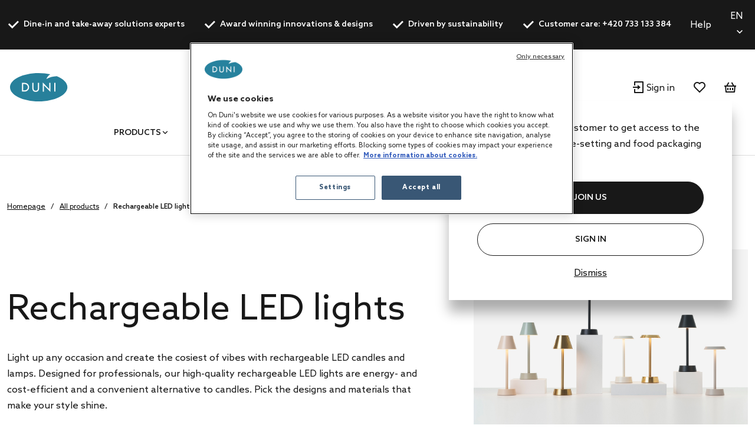

--- FILE ---
content_type: text/html;charset=UTF-8
request_url: https://cz.duni.com/en/Rechargeable-LED-lights/c/48141
body_size: 30685
content:
<!DOCTYPE html>
<html lang="en">
<head>
	<script data-user-id="">
		var dataLayer = dataLayer || [];
		var originalPush = window.dataLayer.push;

		window.dataLayer.push = function() {
			const obj = arguments[0];
            if (
                obj?.event === 'fb_event' &&
                obj.payload &&
                Object.keys(obj.payload).length > 0 &&
                ACC?.facebookPixel?.sendEvents
            ) {
                try {
                    ACC.facebookPixel.sendEvents(obj.payload);
                } catch (error) {
                    console.error('Error sending Facebook event:', error);
                }
            }
			return originalPush.apply(window.dataLayer, arguments);
		};

		  
		  function gtag(){dataLayer.push(arguments);}
		  
		  gtag('consent', 'default', {
		    'analytics_storage': 'denied',
		    'ad_storage': 'denied',
		    'functionality_storage': 'denied',
		    'personalization_storage': 'denied',
		    'security_storage': 'denied',
			'wait_for_update': 500
		  });
		  </script>
	<script src="/_ui/shared/js/analyticsmediator.js"></script>

<script>
        
        dataLayer.push({"event":"user_info","login_status":"Not logged in"});
    </script>

    <script>
        window.addEventListener('load', function () {
            ACC.googleAnalytics.pushEvents({ ecommerce: null });
            if (true) {
                
                ACC.googleAnalytics.pushEvents({"event":"view_item_list","ecommerce":{"currency":"CZK","item_list_name":"Category - Rechargeable LED lights","items":[{"item_id":"207861","item_name":"LED Antique Candle, 2xAAA batteries 245 x Ø 22 mm White, 24 pcs/box (12 x 2 pcs)","index":0,"item_brand":"","item_category":"Rechargeable LED lights","item_category2":"LED Lights","item_category3":"LED Taper Candles","item_variant":"White","price":2809,"quantity":1},{"item_id":"207862","item_name":"LED Antique Candle, 2xAAA batteries 245 x Ø 22 mm White, 24 pcs/box (12 x 2 pcs)","index":1,"item_brand":"","item_category":"Rechargeable LED lights","item_category2":"LED Lights","item_category3":"LED Taper Candles","item_variant":"White","price":2809,"quantity":1},{"item_id":"207863","item_name":"LED Antique Candle, 2xAAA batteries 245 x Ø 22 mm Beige, 24 pcs/box (12 x 2 pcs)","index":2,"item_brand":"","item_category":"Rechargeable LED lights","item_category2":"LED Lights","item_category3":"LED Taper Candles","item_variant":"Beige","price":2809,"quantity":1},{"item_id":"208758","item_name":"LED Lamp Cordless Zelda 32 x Ø 10,3 cm 14 h Rose Gold, 6 pcs/box (6 x 1 pcs)","index":3,"item_brand":"","item_category":"Rechargeable LED lights","item_category2":"LED lamps","item_variant":"Rose Gold","price":11130,"quantity":1},{"item_id":"208759","item_name":"LED Lamp Cordless Zelda 32 x Ø 10,3 cm 14 h Silver, 6 pcs/box (6 x 1 pcs)","index":4,"item_brand":"","item_category":"Rechargeable LED lights","item_category2":"LED lamps","item_variant":"Silver","price":11130,"quantity":1},{"item_id":"208760","item_name":"LED Lamp Cordless Nour 26,3 x Ø 11,9 cm 14 h Rose Gold, 6 pcs/box (6 x 1 pcs)","index":5,"item_brand":"","item_category":"Rechargeable LED lights","item_category2":"LED lamps","item_variant":"Rose Gold","price":11130,"quantity":1},{"item_id":"208761","item_name":"LED Lamp Cordless Nour 26,3 x Ø 11,9 cm 14 h Silver, 6 pcs/box (6 x 1 pcs)","index":6,"item_brand":"","item_category":"Rechargeable LED lights","item_category2":"LED lamps","item_variant":"Silver","price":11130,"quantity":1},{"item_id":"208775","item_name":"LED Candles, Rechargeable 278 x Ø 23 mm 26 h White, 1 pcs/box (1 x 1 pcs)","index":7,"item_brand":"","item_category":"Rechargeable LED lights","item_category2":"LED Lights","item_category3":"LED Taper Candles","item_variant":"White","price":2226,"quantity":1},{"item_id":"209076","item_name":"Remote Control for LED Set, multicolour, spare part 40 x 85 mm Silver, 20 pcs/box (20 x 1 pcs)","index":8,"item_brand":"","item_category":"Rechargeable LED lights","item_category2":"Spare parts & remotes","item_variant":"Silver","price":679.35,"quantity":1},{"item_id":"209352","item_name":"Remote Control for LED Taper candle, spare part 5x8,5 cm, 20 pcs/box (20 x 1 pcs)","index":9,"item_brand":"","item_category":"Rechargeable LED lights","item_category2":"Spare parts & remotes","item_variant":"","price":679.25,"quantity":1},{"item_id":"209353","item_name":"LED Lamp, Rechargeable, spare part 278 x Ø 23 mm 26 h White, 5 pcs/box (1 x 5 pcs)","index":10,"item_brand":"","item_category":"Rechargeable LED lights","item_category2":"Spare parts & remotes","item_variant":"White","price":1115.25,"quantity":1},{"item_id":"210395","item_name":"LED Lamp Cordless Zelda Midi 21,5 x Ø 12 cm 14 h Black, 6 pcs/box (6 x 1 pcs)","index":11,"item_brand":"","item_category":"Rechargeable LED lights","item_category2":"LED lamps","item_variant":"Black","price":7450,"quantity":1},{"item_id":"210396","item_name":"LED Lamp Cordless Nour Midi 20 x Ø 10 cm 14 h Gold, 6 pcs/box (6 x 1 pcs)","index":12,"item_brand":"","item_category":"Rechargeable LED lights","item_category2":"LED lamps","item_variant":"Gold","price":7450,"quantity":1},{"item_id":"210398","item_name":"LED Lamp Cordless Jay 22 x Ø 12 cm 18 h Gold, 6 pcs/box (6 x 1 pcs)","index":13,"item_brand":"","item_category":"Rechargeable LED lights","item_category2":"LED lamps","item_variant":"Gold","price":10750,"quantity":1},{"item_id":"210394","item_name":"LED Lamp Cordless Zelda Midi 21,5 x Ø 12 cm 14 h Gold, 6 pcs/box (6 x 1 pcs)","index":14,"item_brand":"","item_category":"Rechargeable LED lights","item_category2":"LED lamps","item_variant":"Gold","price":7450,"quantity":1},{"item_id":"210397","item_name":"LED Lamp Cordless Nour Midi 20 x Ø 10 cm 14 h Black, 6 pcs/box (6 x 1 pcs)","index":15,"item_brand":"","item_category":"Rechargeable LED lights","item_category2":"LED lamps","item_variant":"Black","price":7450,"quantity":1},{"item_id":"210408","item_name":"Adapter, spare part, 1 pcs/box (1 x 1 pcs)","index":16,"item_brand":"","item_category":"Rechargeable LED lights","item_category2":"Spare parts & remotes","item_variant":"","price":371.25,"quantity":1},{"item_id":"183178","item_name":"LED Charging Station, 48 pcs 430 x 305 Black, 1 pcs/box (1 x 1 pcs)","index":17,"item_brand":"","item_category":"Rechargeable LED lights","item_category2":"Charging stations","item_variant":"Black","price":994.59,"quantity":1},{"item_id":"183179","item_name":"LED Holder Easy Bamboo 240 x Ø 100 mm White, 4 pcs/box (4 x 1 pcs)","index":18,"item_brand":"","item_category":"Rechargeable LED lights","item_category2":"LED lamps","item_variant":"White","price":1728.09,"quantity":1},{"item_id":"183180","item_name":"LED Holder Bright Bamboo 105 x Ø 75 mm White, 4 pcs/box (4 x 1 pcs)","index":19,"item_brand":"","item_category":"Rechargeable LED lights","item_category2":"LED lamps","item_variant":"White","price":1140.85,"quantity":1},{"item_id":"183181","item_name":"LED Holder Bright Marble 105 x Ø 75 mm Granite Grey, 4 pcs/box (4 x 1 pcs)","index":20,"item_brand":"","item_category":"Rechargeable LED lights","item_category2":"LED lamps","item_variant":"Granite Grey","price":1347.8,"quantity":1},{"item_id":"186425","item_name":"LED Lamp Sister Bamboo 110 x Ø 110 mm White, 4 pcs/box (4 x 1 pcs)","index":21,"item_brand":"","item_category":"Rechargeable LED lights","item_category2":"LED lamps","item_variant":"White","price":1137.79,"quantity":1},{"item_id":"186426","item_name":"LED Mini Lamp Holder Bamboo 33 x Ø 57 mm Natural, 8 pcs/box (1 x 8 pcs)","index":22,"item_brand":"","item_category":"Rechargeable LED lights","item_category2":"LED lamps","item_variant":"Natural","price":885.66,"quantity":1},{"item_id":"186492","item_name":"LED Holder Tropical 103 x Ø 85 mm White, 6 pcs/box (6 x 1 pcs)","index":23,"item_brand":"","item_category":"Rechargeable LED lights","item_category2":"LED holders","item_variant":"White","price":1204.57,"quantity":1}]}});
            }
        });
    </script>
<script>
    var productCarouselAddToCartEcommerce = productCarouselAddToCartEcommerce || {};
    function pageInfoEvent(pageType, pageTemplate, categoryTitle, pageTitle) {
        const match = categoryMapper[pageType];
        let website_section = 'Brand Duni';
        switch (true) {
            case pageTemplate === 'BioPakBrandPageTemplate':
                website_section = 'Brand Biopak';
                break;

            case pageTemplate === 'DuniBrandPageTemplate':
                website_section = 'Brand DuniGroup';
                break;
        }

        const eventData = {
            event: 'page_info',
            page_category: match ? match.page_category : 'Content',
            page_subcategory: match ? match.page_subcategory : pageTitle,
            website_section
        };

        if (categoryTitle) {
            eventData.product_category = categoryTitle;
        }

        dataLayer.push(eventData);
    }

    const categoryMapper = {
        homepage: {
            page_category: 'Home',
            page_subcategory: 'Homepage',
        },
        category: {
            page_category: 'Products',
            page_subcategory: 'Category List Page',
        },
        search: {
            page_category: 'Products',
            page_subcategory: 'Search Results Page',
        },
        searchGrid: {
            page_category: 'Products',
            page_subcategory: 'Search Results Page',
        },
        productsearch: {
            page_category: 'Products',
            page_subcategory: 'Search Results Page',
        },
        product: {
            page_category: 'Products',
            page_subcategory: 'Product Display Page',
        },
        cart: {
            page_category: 'Cart',
            page_subcategory: 'Cart',
        },
        paymentType: {
            page_category: 'Checkout',
            page_subcategory: 'Order Reference',
        },
        'deliveryAddress.noPickup': {
            page_category: 'Checkout',
            page_subcategory: 'Shipping address',
        },
        deliveryMethod: {
            page_category: 'Checkout',
            page_subcategory: 'Shipping info',
        },
        confirmOrder: {
            page_category: 'Checkout',
            page_subcategory: 'Order Confirmation',
        },
        customerRegistrationPage: {
            page_category: 'Account',
            page_subcategory: 'Register',
        },
        login:{
            page_category: 'Account',
            page_subcategory: 'Login',
        },
        wishlist:{
            page_category: 'Account',
            page_subcategory: 'Wishlist',
        },
        quickOrderPage:{
            page_category: 'Checkout',
            page_subcategory: 'Quick Order',
        },
        importCSVSavedCartPage:{
            page_category: 'Cart',
            page_subcategory: 'Import Saved Basket',
        },
        'update-profile': {
            page_category: 'My Account',
            page_subcategory: 'My account - Personal Details',
        },
        'address-book': {
            page_category: 'My Account',
            page_subcategory: 'My account - Address Book',
        },
        'update-email': {
            page_category: 'My Account',
            page_subcategory: 'My account - Email Address',
        },
        updatePassword: {
            page_category: 'My Account',
            page_subcategory: 'My account - Password',
        },
        'orders': {
            page_category: 'My Account',
            page_subcategory: 'My account - Order History',
        },
        'orders-company': {
            page_category: 'My Account',
            page_subcategory: 'My account - Company Order History',
        },
        'saved-carts':{
            page_category: 'My Account',
            page_subcategory: 'My account - Saved Baskets',
        },
        'support-tickets':{
            page_category: 'My Account',
            page_subcategory: 'My account - Support Tickets',
        },
        'add-support-ticket':{
            page_category: 'Contact',
            page_subcategory: 'Contact',
        },
        contactPage:{
            page_category: 'Contact',
            page_subcategory: 'Contact',
        },
        faq:{
            page_category: 'Content',
            page_subcategory: 'FAQ',
        },
        cookies:{
            page_category: 'Policy',
            page_subcategory: 'Cookies',
        },
        privacy:{
            page_category: 'Policy',
            page_subcategory: 'Private Policy',
        },
        termsAndConditions: {
            page_category: 'Policy',
            page_subcategory: 'Terms and Conditions',
        },
        storefinder: {
            page_category: 'Content',
            page_subcategory: 'Find wholesaler',
        },
    };
    const estimatedReadingTemplates=  [
        'DuniBrandPageTemplate',
        'BioPakBrandPageTemplate',
        'DuniCorporatePageTemplate',
        'ContentPage1Template',
    ];
    const page = '' || 'category' || '' ||'productGrid';

    let categoryTitle = null;

    
            categoryTitle = 'Rechargeable LED lights' || 'Rechargeable LED lights';
        
    
    pageInfoEvent(page, 'ProductGridPageTemplate', categoryTitle, 'Product Grid');

    <!-- Google Tag Manager -->
    (function (w, d, s, l, i) {
        w[l] = w[l] || [];
        w[l].push({ 'gtm.start': new Date().getTime(), event: 'gtm.js' });
        var f = d.getElementsByTagName(s)[0],
        j = d.createElement(s), dl = l != 'dataLayer' ? '&l=' + l : '';
        j.async = true;
        j.src = 'https://www.googletagmanager.com/gtm.js?id=' + i + dl;

        

        j.addEventListener('load', function () {
            var _ge = new CustomEvent('gtm_loaded', {bubbles: true});
            d.dispatchEvent(_ge);
        });
        f.parentNode.insertBefore(j, f);
    })(window, document, 'script', 'dataLayer', 'GTM-WQJ9T2G');
    <!-- End Google Tag Manager -->
</script>
<!-- OneTrust Cookies Consent Notice start for dunigroup.com -->
		<script src="https://cdn.cookielaw.org/scripttemplates/otSDKStub.js" data-document-language="true" type="text/javascript" charset="UTF-8" data-domain-script="45c8217c-d125-4372-b84c-f0d097a3c904" ></script>
		<script type="text/javascript">
		function OptanonWrapper() {
			if (window.ACC !== undefined && window.ACC.coookienotification !== undefined) {
				ACC.coookienotification.updatedOneTrustConsent();
			}
		}
		</script>
		<!-- OneTrust Cookies Consent Notice end for dunigroup.com -->
	<title>Rechargeable LED Lights - stylish &amp; energy-efficient | at Duni Czechia</title>

	<meta http-equiv="Content-Type" content="text/html; charset=utf-8"/>
	<meta http-equiv="X-UA-Compatible" content="IE=edge">
	<meta charset="utf-8">
	<meta name="viewport" content="width=device-width, initial-scale=1, user-scalable=no">
	<meta name="format-detection" content="telephone=no">

	<link rel="preload" href="/_ui/responsive/theme-duni/fonts/glyphicons-halflings-regular.woff2" as="font" crossorigin>
	<link rel="preload" href="/_ui/responsive/theme-duni/fonts/duni-icons.woff" as="font" crossorigin>

	<meta name="keywords" content="Licht,Diode,LED-Leuchte,LED-Kerze,LED-Beleuchtung,Beleuchtung,Lichtquelle,LED-Lampe,Leuchtmittel,Leuchtdiode">
<meta name="description" content="Level up the cosiness with energy-efficient, realistic and rechargeable LED lights. Choose between different designs and materials to make your style shine. Rechargeable LED Lights - stylish &amp; energy-efficient | at Duni Czechia.">
<meta name="robots" content="index,follow">
<link rel="apple-touch-icon" sizes="180x180" href="/_ui/responsive/theme-duni/images/icons/apple-touch-icon.png">
			<link rel="icon" type="image/png" sizes="32x32" href="/_ui/responsive/theme-duni/images/icons/favicon-32x32.png">
			<link rel="icon" type="image/png" sizes="16x16" href="/_ui/responsive/theme-duni/images/icons/favicon-16x16.png">
			<link rel="manifest" href="/_ui/responsive/theme-duni/images/icons/site.webmanifest">
			<link rel="mask-icon" href="/_ui/responsive/theme-duni/images/icons/safari-pinned-tab.svg">
			<link rel="shortcut icon" type="image/x-icon" media="all" href="/_ui/responsive/theme-duni/images/icons/favicon.ico" />
			<meta name="msapplication-config" content="/_ui/responsive/theme-duni/images/icons/browserconfig.xml">
		<meta name="theme-color" content="#024996">

<link rel="stylesheet" type="text/css" href="//fonts.googleapis.com/css?family=Open+Sans:400,300,300italic,400italic,600,600italic,700,700italic,800,800italic&display=swap" />
<link rel="stylesheet" type="text/css" media="all" href="/wro/202601161118/all_responsive.css" />
		<link rel="stylesheet" type="text/css" media="all" href="/wro/202601161118/duni_responsive.css" />
		<link rel="stylesheet" type="text/css" media="all" href="/wro/202601161118/addons_responsive.css" />
	













<link rel="canonical" href="https://cz.duni.com/en/Rechargeable-LED-lights/c/48141" />
	</head>

<body class="page-productGrid pageType-CategoryPage template-pages-category-productGridPage  smartedit-page-uid-productGrid smartedit-page-uuid-eyJpdGVtSWQiOiJwcm9kdWN0R3JpZCIsImNhdGFsb2dJZCI6ImR1bmliMmJDb250ZW50Q2F0YWxvZyIsImNhdGFsb2dWZXJzaW9uIjoiT25saW5lIn0= smartedit-catalog-version-uuid-dunib2bContentCatalog/Online  language-en">
	<!-- Google Tag Manager (noscript) -->
		<noscript><iframe src="https://www.googletagmanager.com/ns.html?id=GTM-WQJ9T2G"
						  height="0" width="0" style="display:none;visibility:hidden"></iframe></noscript>
		<!-- End Google Tag Manager (noscript) -->
    <main data-currency-iso-code="CZK">
			<a href="#skip-to-content" class="skiptocontent" data-role="none">text.skipToContent</a>
			<a href="#skiptonavigation" class="skiptonavigation" data-role="none">text.skipToNavigation</a>

			<div class="yCmsContentSlot">
<header class="duni-header" lang="en">
    <div class="bg-dark navigation--top">
        <div class="container">
            <div class="d-flex justify-content-between">
                <ul class="usp list-group my-0">
                    <li
                                                id="USP1Link"
                                                class="label font-weight-bold mr-md-5-6 mr-lg-6"
                                            >
                                                <i class="duni-icon duni-icon-check mr-3"></i>
                                                Dine-in and take-away solutions experts</li>
                                            <li
                                                id="USP2Link"
                                                class="label font-weight-bold mr-md-5-6 mr-lg-6"
                                            >
                                                <i class="duni-icon duni-icon-check mr-3"></i>
                                                Award winning innovations & designs</li>
                                            <li
                                                id="USP3Link"
                                                class="label font-weight-bold mr-md-5-6 mr-lg-6"
                                            >
                                                <i class="duni-icon duni-icon-check mr-3"></i>
                                                Driven by sustainability</li>
                                            <li
                                                id="cmsitem_00498028"
                                                class="label font-weight-bold mr-md-5-6 mr-lg-6"
                                            >
                                                <i class="duni-icon duni-icon-check mr-3"></i>
                                                Customer care: +420 733 133 384</li>
                                            </ul>
                <div class="left-side-wrapper d-none d-md-flex align-items-center">
                    <a href="/en/faq" class="mr-6">
                            Help</a>
                    <select
    class="duni-select js-country__selector-languages"
    data-gtm-event="language_picker_service_click"
>
    <option
            value="cs"
            
            data-display-value="cs"
        >
            Čeština</option>
    <option
            value="en"
            selected
            data-display-value="en"
        >
            English</option>
    </select>

</div>
            </div>
        </div>
    </div>
</header>
</div><header class="duni-header js-mainHeader">
    <nav class="navigation navigation--middle">
        <div class="row py-3 py-md-5 px-4 px-xl-0">
            <div class="nav--mobile">
                <button class="btn btn--mobile-search js-toggle-sm-navigation" type="button">
                    <span class="menu-bar-wrapper">
                        <span class="bar"></span>
                        <span class="bar"></span>
                        <span class="bar"></span>
                    </span>
                </button>

                <div class="mobile-navigation">
                    











<div class="login-popup js-login-popup ">
    <div class="card box-shadow">
        <div class="card-body">
            <p>Register as a trade customer to get access to the best products in table-setting and food packaging solutions.</p>
        </div>
        <div class="card-actions stacked">
            <div class="card-redirect-buttons">
                
                    

                    
                        
                            
                                
                                    
                                
                                
                            
                        

                        
                            <a
                                href="/en/registration"
                                class="duni-button primary-button js-login-popup-close js-login-popup-join-us mr-3 mr-md-4"
                                id="joinUsButton"
                                data-gtm-event="join_us_click"
                                data-gtm-event-data="{&#034;cd_event_label&#034;:&#034;popup&#034;}"
                            >
                                JOIN US
                            </a>
                        

                        
                            <a
                                href="/en/login"
                                class="duni-button secondary-button js-login-popup-close js-login-popup-sign-in"
                                id="signInButton"
                                data-gtm-event="signin_signin_click"
                                data-gtm-event-data="{&#034;cd_event_label&#034;:&#034;popup&#034;}"
                            >
                                Sign In
                            </a>
                        

                    
                
            </div>

            <a href="#" class="js-login-popup-dismiss underline"
               id="dismissLink"
               data-gtm-event="signin_dismiss_click"
            >
                Dismiss
            </a>
        </div>
    </div>
</div>
<nav class="navigation navigation--bottom js_navigation--bottom js-enquire-offcanvas-navigation category-navigation" role="navigation" id="Dunib2bCategoryNavComponent">
        <div class="navigation__overflow">
            <ul data-trigger="#signedInUserOptionsToggle" class="nav__links nav__links--products nav__links--mobile js-userAccount-Links js-nav-collapse-body offcanvasGroup1 collapse in hidden-md hidden-lg">
                    </ul>
            <ul class="nav__links nav__links--products js-offcanvas-links">
                    <li
                                    class="auto
                                    multi-col nav__links--primary
                                    nav__links--primary-has__sub js-enquire-has-sub js_nav__link--drill__down"
                                    data-test-level="test_topLevelLink"
                                >
                                    <span class="yCmsComponent nav__link nav__link--closed js_nav__link">
<a href="/en/All-products/c/1" title="Products">Products</a></span><div class="sub__navigation js_sub__navigation multi-col">
                                            <div class="container">
                                                <div class="header js-enquire-sub-close">
                                                        <i class="duni-icon duni-icon-arrow-medium-left"></i><span class="text-sm">go back</span>
                                                            </div>
                                                <div class="sub-navigation-section" data-test-level="test__level1">
                                                        <section class="mega__nav">
    <div class="mega__nav-business mega__nav-banner">
    <div class="mega__nav-business-tiles">
        </div>
</div>
<div class="mega__nav-products">
        <h2 class="mega__nav-title">All Products</h2>

        <a href="/en/All-products/c/1" class="mega__nav-more hidden-xs">
            <strong>show all</strong>
        </a>

        <ul class="mega__nav-list">
            <li class="yCmsComponent mega__nav-list-item">
<a href="/en/Napkins/c/28855" title="Napkins">Napkins</a></li><li class="yCmsComponent mega__nav-list-item">
<a href="/en/Table-covers/c/29369" title="Table covers">Table covers</a></li><li class="yCmsComponent mega__nav-list-item">
<a href="/en/Takeaway-containers/c/29304" title="Takeaway containers">Takeaway containers</a></li><li class="yCmsComponent mega__nav-list-item">
<a href="/en/Plates/c/29161" title="Plates">Plates</a></li><li class="yCmsComponent mega__nav-list-item">
<a href="/en/Cutlery/c/29308" title="Cutlery">Cutlery</a></li><li class="yCmsComponent mega__nav-list-item">
<a href="/en/Cups-and-glasses/c/29157" title="Cups and glasses">Cups and glasses</a></li><li class="yCmsComponent mega__nav-list-item">
<a href="/en/Reusable-products/c/75427" title="Reusable products">Reusable products</a></li><li class="yCmsComponent mega__nav-list-item">
<a href="/en/Candles/c/48140" title="Candles">Candles</a></li><li class="yCmsComponent mega__nav-list-item">
<a href="/en/Rechargeable-LED-lights/c/48141" title="Rechargeable LED lights">Rechargeable LED lights</a></li><li class="yCmsComponent mega__nav-list-item">
<a href="/en/Dining-accessories/c/48142" title="Dining accessories">Dining accessories</a></li><li class="yCmsComponent mega__nav-list-item">
<a href="/en/Accessories/c/31993" title="Accessories">Accessories</a></li><li class="yCmsComponent mega__nav-list-item">
<a href="/en/Duniform-sealable-packaging/c/31969" title="Duniform sealable packaging">Duniform sealable packaging</a></li><li class="yCmsComponent mega__nav-list-item">
<a href="/en/Hygiene/c/31983" title="Hygiene">Hygiene</a></li><li class="yCmsComponent mega__nav-list-item">
<a href="/en/Gift-bags-and-wraps/c/31995" title="Gift bags and wraps">Gift bags and wraps</a></li></ul>
    </div>
</section>
</div>
                                                </div>
                                        </div>
                                    </li></ul>
            </div>
    </nav>
<nav class="navigation navigation--bottom js_navigation--bottom js-enquire-offcanvas-navigation category-navigation" role="navigation" id="Dunib2bContentNavComponent">
        <div class="navigation__overflow">
            <ul data-trigger="#signedInUserOptionsToggle" class="nav__links nav__links--products nav__links--mobile js-userAccount-Links js-nav-collapse-body offcanvasGroup1 collapse in hidden-md hidden-lg">
                    </ul>
            <ul class="nav__links nav__links--products js-offcanvas-links">
                    <li
                                    class="auto
                                    multi-col nav__links--primary
                                    nav__links--primary-has__sub js-enquire-has-sub js_nav__link--drill__down"
                                    data-test-level="test_topLevelLink"
                                >
                                    <span class="yCmsComponent nav__link nav__link--closed js_nav__link">
<a href="#" title="Concepts">Concepts</a></span><div class="sub__navigation js_sub__navigation single-col">
                                            <div class="container">
                                                <div class="header js-enquire-sub-close">
                                                    <i class="duni-icon duni-icon-arrow-medium-left"></i><span class="text-sm">Concepts</span>
                                                </div>

                                                <div class="sub-navigation-section">
                                                    <section class="mega__nav mega__nav--simple">
    <div class="mega__nav-business mega__nav-banner">
    <div class="mega__nav-tile flex-sm-row flex-md-column">
        <img class="mega__nav-tile-img duni-responsive-image" data-media='{&#034;widescreen&#034;:&#034;/medias/DUNI-Good-food-mood-03.svg?context=[base64]&#034;}' alt="mega menu banner" />
        <div class="d-flex flex-column ml-0 ml-sm-5 ml-md-0 align-content-start">
            </div>
    </div>
</div>

<div class="mega__nav-products">
        <h2 class="mega__nav-title">Concepts</h2>

        <ul class="mega__nav-list">
            <li class="yCmsComponent mega__nav-list-item">
<a href="/en/concepts/bio-dunisoft" title="Bio Dunisoft®">Bio Dunisoft®</a></li><li class="yCmsComponent mega__nav-list-item">
<a href="/en/duniform" title="Duniform®">Duniform®</a></li><li class="yCmsComponent mega__nav-list-item">
<a href="/en/concepts/dunilin" title="Dunilin®">Dunilin®</a></li><li class="yCmsComponent mega__nav-list-item">
<a href="/en/concepts/dunisilk" title="Dunisilk®">Dunisilk®</a></li><li class="yCmsComponent mega__nav-list-item">
<a href="/en/concepts/reusable-assortment" title="ReDine">ReDine</a></li><li class="yCmsComponent mega__nav-list-item">
<a href="/en/no-added-pfas" title="No added PFAS">No added PFAS</a></li><li class="yCmsComponent mega__nav-list-item">
<a href="/en/concepts/evolin" title="Evolin®">Evolin®</a></li><li class="yCmsComponent mega__nav-list-item">
<a href="/en/relevo-reusable-solutions" title="Smart reusable solutions">Smart reusable solutions</a></li></ul>
    </div>
</section>
</div>
                                            </div>
                                        </div></li>
                            <li
                                    class="auto
                                    multi-col nav__links--primary
                                    nav__links--primary-has__sub js-enquire-has-sub js_nav__link--drill__down"
                                    data-test-level="test_topLevelLink"
                                >
                                    <span class="yCmsComponent nav__link nav__link--closed js_nav__link">
<a href="#" title="Inspiration">Inspiration</a></span><div class="sub__navigation js_sub__navigation single-col">
                                            <div class="container">
                                                <div class="header js-enquire-sub-close">
                                                    <i class="duni-icon duni-icon-arrow-medium-left"></i><span class="text-sm">Inspiration</span>
                                                </div>

                                                <div class="sub-navigation-section">
                                                    <section class="mega__nav mega__nav--simple">
    <div class="mega__nav-business mega__nav-banner">
    <div class="mega__nav-tile flex-sm-row flex-md-column">
        <img class="mega__nav-tile-img duni-responsive-image" data-media='{&#034;widescreen&#034;:&#034;/medias/DUNI-Airplane-01.svg?context=[base64]&#034;}' alt="mega menu banner" />
        <div class="d-flex flex-column ml-0 ml-sm-5 ml-md-0 align-content-start">
            </div>
    </div>
</div>

<div class="mega__nav-products">
        <h2 class="mega__nav-title">Inspiration</h2>

        <ul class="mega__nav-list">
            <li class="yCmsComponent mega__nav-list-item">
<a href="/en/led-lights" title="LED lights &amp; accessories">LED lights &amp; accessories</a></li><li class="yCmsComponent mega__nav-list-item">
<a href="/en/cordless-lamps" title="LED Table lamps">LED Table lamps</a></li><li class="yCmsComponent mega__nav-list-item">
<a href="/en/white-paper-led-lights" title="Top 10 lighting tips">Top 10 lighting tips</a></li><li class="yCmsComponent mega__nav-list-item">
<a href="/en/25hours" title="25hours Hotels case">25hours Hotels case</a></li><li class="yCmsComponent mega__nav-list-item">
<a href="/en/autumn-news" title="Autumn news 2025">Autumn news 2025</a></li><li class="yCmsComponent mega__nav-list-item">
<a href="/en/winter-news" title="Winter news 2025">Winter news 2025</a></li></ul>
    </div>
</section>
</div>
                                            </div>
                                        </div></li>
                            <li
                                    class="auto
                                    multi-col nav__links--primary
                                    nav__links--primary-has__sub js-enquire-has-sub js_nav__link--drill__down"
                                    data-test-level="test_topLevelLink"
                                >
                                    <span class="yCmsComponent nav__link nav__link--closed js_nav__link">
<a href="#" title="Services">Services</a></span><div class="sub__navigation js_sub__navigation single-col">
                                            <div class="container">
                                                <div class="header js-enquire-sub-close">
                                                    <i class="duni-icon duni-icon-arrow-medium-left"></i><span class="text-sm">Services</span>
                                                </div>

                                                <div class="sub-navigation-section">
                                                    <section class="mega__nav mega__nav--simple">
    <div class="mega__nav-business mega__nav-banner">
    <div class="mega__nav-tile flex-sm-row flex-md-column">
        <img class="mega__nav-tile-img duni-responsive-image" data-media='{&#034;widescreen&#034;:&#034;/medias/DUNI-Airplane-01.svg?context=[base64]&#034;}' alt="mega menu banner" />
        <div class="d-flex flex-column ml-0 ml-sm-5 ml-md-0 align-content-start">
            </div>
    </div>
</div>

<div class="mega__nav-products">
        <h2 class="mega__nav-title">Services</h2>

        <ul class="mega__nav-list">
            <li class="yCmsComponent mega__nav-list-item">
<a href="/en/customisation" title="Customisation">Customisation</a></li></ul>
    </div>
</section>
</div>
                                            </div>
                                        </div></li>
                            <li
                                    class="auto
                                    multi-col nav__links--primary
                                    nav__links--primary-has__sub js-enquire-has-sub js_nav__link--drill__down"
                                    data-test-level="test_topLevelLink"
                                >
                                    <span class="yCmsComponent nav__link nav__link--closed js_nav__link">
<a href="#" title="For your business">For your business</a></span><div class="sub__navigation js_sub__navigation single-col">
                                            <div class="container">
                                                <div class="header js-enquire-sub-close">
                                                    <i class="duni-icon duni-icon-arrow-medium-left"></i><span class="text-sm">For your business</span>
                                                </div>

                                                <div class="sub-navigation-section">
                                                    <section class="mega__nav mega__nav--simple">
    <div class="mega__nav-business mega__nav-banner">
    <div class="mega__nav-tile flex-sm-row flex-md-column">
        <img class="mega__nav-tile-img duni-responsive-image" data-media='{&#034;widescreen&#034;:&#034;/medias/DUNI-Good-food-mood-03.svg?context=[base64]&#034;}' alt="mega menu banner" />
        <div class="d-flex flex-column ml-0 ml-sm-5 ml-md-0 align-content-start">
            </div>
    </div>
</div>

<div class="mega__nav-products">
        <h2 class="mega__nav-title">For your business</h2>

        <ul class="mega__nav-list">
            <li class="yCmsComponent mega__nav-list-item">
<a href="/en/safe-hygienic-take-away" title="Takeaway">Takeaway</a></li><li class="yCmsComponent mega__nav-list-item">
<a href="/en/catering" title="Catering">Catering</a></li><li class="yCmsComponent mega__nav-list-item">
<a href="/en/restaurant" title="Restaurants">Restaurants</a></li><li class="yCmsComponent mega__nav-list-item">
<a href="/en/care-home" title="Care Homes">Care Homes</a></li><li class="yCmsComponent mega__nav-list-item">
<a href="/en/hotel" title="Hotels">Hotels</a></li><li class="yCmsComponent mega__nav-list-item">
<a href="/en/home-meal-replacement" title="Home Meal Replacement">Home Meal Replacement</a></li><li class="yCmsComponent mega__nav-list-item">
<a href="/en/fastcasual" title="Fast Casual">Fast Casual</a></li><li class="yCmsComponent mega__nav-list-item">
<a href="/en/social-catering" title="Social Catering">Social Catering</a></li></ul>
    </div>
</section>
</div>
                                            </div>
                                        </div></li>
                            <li
                                    class="auto
                                    single-col nav__links--primary
                                    "
                                    data-test-level="test_topLevelLink"
                                >
                                    <span class="yCmsComponent nav__link nav__link--closed js_nav__link">
<a href="/en/catalogues" title="Catalogues">Catalogues</a></span></li></ul>
            </div>
    </nav>
<nav class="navigation navigation--bottom js_navigation--bottom js-enquire-offcanvas-navigation category-navigation" role="navigation" id="Dunib2bMobileNavComponent">
        <div class="navigation__overflow">
            <ul data-trigger="#signedInUserOptionsToggle" class="nav__links nav__links--products nav__links--mobile js-userAccount-Links js-nav-collapse-body offcanvasGroup1 collapse in hidden-md hidden-lg">
                    </ul>
            <ul class="nav__links nav__links--products js-offcanvas-links">
                    <li
                                    class="auto
                                    single-col nav__links--primary
                                    "
                                    data-test-level="test_topLevelLink"
                                >
                                    <span class="yCmsComponent nav__link nav__link--closed js_nav__link">
<a href="https://dunigroup.com/" title="About us" target="_blank" rel="noopener noreferrer">About us</a></span></li>
                            <li
                                    class="auto
                                    single-col nav__links--primary
                                    "
                                    data-test-level="test_topLevelLink"
                                >
                                    <span class="yCmsComponent nav__link nav__link--closed js_nav__link">
<a href="https://dunigroup.com/sustainability/" title="Sustainability" target="_blank" rel="noopener noreferrer">Sustainability</a></span></li>
                            <li
                                    class="auto
                                    single-col nav__links--primary
                                    "
                                    data-test-level="test_topLevelLink"
                                >
                                    <span class="yCmsComponent nav__link nav__link--closed js_nav__link">
<a href="https://dunigroup.com/career/" title="Work at Duni Group" target="_blank" rel="noopener noreferrer">Work at Duni Group</a></span></li>
                            <li
                                    class="auto
                                    single-col nav__links--primary
                                    "
                                    data-test-level="test_topLevelLink"
                                >
                                    <span class="yCmsComponent nav__link nav__link--closed js_nav__link">
<a href="https://dunigroup.com/media/" title="Newsroom" target="_blank" rel="noopener noreferrer">Newsroom</a></span></li>
                            <li
                                    class="auto
                                    single-col nav__links--primary
                                    "
                                    data-test-level="test_topLevelLink"
                                >
                                    <span class="yCmsComponent nav__link nav__link--closed js_nav__link">
<a href="https://dunigroup.com/investors/" title="Investor Relations" target="_blank" rel="noopener noreferrer">Investor Relations</a></span></li>
                            <li
                                    class="auto
                                    single-col nav__links--primary
                                    "
                                    data-test-level="test_topLevelLink"
                                >
                                    <span class="yCmsComponent nav__link nav__link--closed js_nav__link">
<a href="https://dunigroup.com/media/press-releases/" title="Press Releases" target="_blank" rel="noopener noreferrer">Press Releases</a></span></li></ul>
            </div>
    </nav>
<h6 class="language-selector-label">Language</h6>
                    <select
    class="duni-select js-country__selector-languages"
    data-gtm-event="language_picker_service_click"
>
    <option
            value="cs"
            
            data-display-value="cs"
        >
            Čeština</option>
    <option
            value="en"
            selected
            data-display-value="en"
        >
            English</option>
    </select>

</div>
            </div>

            <div class="js-site-logo site-logo">
                <div class="yCmsComponent yComponentWrapper">
<div class="banner__component simple-banner">
	<a href="/en/"><img title=""
				alt="" src="/medias/duni-logo-shop.svg?context=[base64]" class=""></a>
		</div>
</div></div>

            <div class="category-navigation-container">
                <div class="yCmsContentSlot search-bar">
<div class="ui-front">
    <form
        name="search_form_SearchBox" method="get"
        action="/en/search/"
    >
        <div class="input-group">
            <input
                    type="text" id="js-site-search-input"
                    class="form-control js-toggle-site-search-input" name="text" value=""
                    maxlength="100" placeholder="What are you looking for?"
                    data-options="{&#034;autocompleteUrl&#034;:&#034;/en/search/autocomplete/SearchBox&#034;,&#034;minCharactersBeforeRequest&#034;:&#034;3&#034;,&#034;waitTimeBeforeRequest&#034;:&#034;500&#034;,&#034;displayProductImages&#034;:&#034;$true&#034;,&#034;displayProductPrice&#034;:false,&#034;displayOrderSuggestions&#034;:&#034;&#034;,&#034;displayOrderCategories&#034;:&#034;$&#034;,&#034;displayOrderContent&#034;:&#034;&#034;,&#034;displayOrderProducts&#034;:&#034;&#034;}"
                >
                <span class="input-group-btn">
                    <button
                            class="duni-button link-button js_search_button" type="submit"
                            title="Search"
                        >
                            <span class="duni-icon duni-icon-search"></span>
                        </button>
                    </span>

                <button
                    class="duni-button just-icon js_search_button" type="submit"
                    title="Search"
                >
                    <span class="duni-icon duni-icon-search"></span>
                </button>
            </div>
    </form>
</div>
</div></div>

            <div class="hidden-lg hidden-md nav--search search-actions">
                <button class="duni-button link js-toggle-mobile-search mr-4" type="button">
                    <i class="duni-icon duni-icon-search"></i>
                </button>
            </div>

            <div class="yCmsContentSlot mini-cart-slot">
<div class="yCmsComponent">
<span class="header__minicart">
    <div class="link login js-login-popup-trigger js-close-menu ml-3 mr-4 mx-md-4 d-flex align-items-center">
                    <i class="duni-icon duni-icon-sign-in mr-2"></i>
                    <span class="d-none d-md-block mt-1">Sign in</span>
                </div>

                











<div class="login-popup js-login-popup js-login-popup-toggle d-none">
    <div class="card box-shadow">
        <div class="card-body">
            <p>Register as a trade customer to get access to the best products in table-setting and food packaging solutions.</p>
        </div>
        <div class="card-actions stacked">
            <div class="card-redirect-buttons">
                
                    

                    
                        
                            
                                
                                    
                                
                                
                            
                        

                        
                            <a
                                href="/en/registration"
                                class="duni-button primary-button js-login-popup-close js-login-popup-join-us mr-3 mr-md-4"
                                id="joinUsButton"
                                data-gtm-event="join_us_click"
                                data-gtm-event-data="{&#034;cd_event_label&#034;:&#034;popup&#034;}"
                            >
                                JOIN US
                            </a>
                        

                        
                            <a
                                href="/en/login"
                                class="duni-button secondary-button js-login-popup-close js-login-popup-sign-in"
                                id="signInButton"
                                data-gtm-event="signin_signin_click"
                                data-gtm-event-data="{&#034;cd_event_label&#034;:&#034;popup&#034;}"
                            >
                                Sign In
                            </a>
                        

                    
                
            </div>

            <a href="#" class="js-login-popup-dismiss underline"
               id="dismissLink"
               data-gtm-event="signin_dismiss_click"
            >
                Dismiss
            </a>
        </div>
    </div>
</div>
</span>
</div><div class="yCmsComponent">
<span class="header__minicart header__minicart--wishlist js-header__wishlist">
    <a href="/en/wishlist" class="mini-cart-link__wishlist js-close-mobile-search ml-3 mr-4 mx-md-4" title="Go to wishlist">
        <i class="duni-icon duni-icon-heart"></i>

        <span class="js-wishlist-counter header__minicart-count hidden" data-count="0">
            0</span>
    </a>
</span>
</div><div class="yCmsComponent">
<span class="header__minicart js-header__minicart">
    <a href="/en/cart"
       class="mini-cart-link js-mini-cart-link js-close-mobile-search ml-3 ml-md-4 mx-lg-4"
       title="Go to basket"
       data-mini-cart-url="/en/cart/rollover/MiniCart"
       data-mini-cart-refresh-url="/en/cart/miniCart/TOTAL"
       data-mini-cart-name="&lt;span class=&#034;cbox-title&#034;&gt;Basket preview&lt;/span&gt;
	&lt;span class=&#034;cbox-secondary-title&#034; data-bdd-number-items-in-cart=&#034;0&#034;&gt;
	    SHOWING  OF 0 ITEMS&lt;/span&gt;"
       data-mini-cart-empty-name="Basket preview"
       data-mini-cart-items-text="Article(s)"
       test-data-minicart-totalprice="0"
    >

        <i class="duni-icon duni-icon-cart"></i>

    <span class="header__minicart-count js-mini-cart-count hidden">
        0</span>
    </a>
</span>
<div class="mini-cart-container js-mini-cart-container"></div>
</div></div></div>
        <div class="mega-menu-wrapper">
            <div class="row">
                <div class="nav-wrap"><nav class="navigation navigation--bottom js_navigation--bottom js-enquire-offcanvas-navigation category-navigation" role="navigation" id="Dunib2bCategoryNavComponent">
        <div class="navigation__overflow">
            <ul data-trigger="#signedInUserOptionsToggle" class="nav__links nav__links--products nav__links--mobile js-userAccount-Links js-nav-collapse-body offcanvasGroup1 collapse in hidden-md hidden-lg">
                    </ul>
            <ul class="nav__links nav__links--products js-offcanvas-links">
                    <li
                                    class="auto
                                    multi-col nav__links--primary
                                    nav__links--primary-has__sub js-enquire-has-sub js_nav__link--drill__down"
                                    data-test-level="test_topLevelLink"
                                >
                                    <span class="yCmsComponent nav__link nav__link--closed js_nav__link">
<a href="/en/All-products/c/1" title="Products">Products</a></span><div class="sub__navigation js_sub__navigation multi-col">
                                            <div class="container">
                                                <div class="header js-enquire-sub-close">
                                                        <i class="duni-icon duni-icon-arrow-medium-left"></i><span class="text-sm">go back</span>
                                                            </div>
                                                <div class="sub-navigation-section" data-test-level="test__level1">
                                                        <section class="mega__nav">
    <div class="mega__nav-business mega__nav-banner">
    <div class="mega__nav-business-tiles">
        </div>
</div>
<div class="mega__nav-products">
        <h2 class="mega__nav-title">All Products</h2>

        <a href="/en/All-products/c/1" class="mega__nav-more hidden-xs">
            <strong>show all</strong>
        </a>

        <ul class="mega__nav-list">
            <li class="yCmsComponent mega__nav-list-item">
<a href="/en/Napkins/c/28855" title="Napkins">Napkins</a></li><li class="yCmsComponent mega__nav-list-item">
<a href="/en/Table-covers/c/29369" title="Table covers">Table covers</a></li><li class="yCmsComponent mega__nav-list-item">
<a href="/en/Takeaway-containers/c/29304" title="Takeaway containers">Takeaway containers</a></li><li class="yCmsComponent mega__nav-list-item">
<a href="/en/Plates/c/29161" title="Plates">Plates</a></li><li class="yCmsComponent mega__nav-list-item">
<a href="/en/Cutlery/c/29308" title="Cutlery">Cutlery</a></li><li class="yCmsComponent mega__nav-list-item">
<a href="/en/Cups-and-glasses/c/29157" title="Cups and glasses">Cups and glasses</a></li><li class="yCmsComponent mega__nav-list-item">
<a href="/en/Reusable-products/c/75427" title="Reusable products">Reusable products</a></li><li class="yCmsComponent mega__nav-list-item">
<a href="/en/Candles/c/48140" title="Candles">Candles</a></li><li class="yCmsComponent mega__nav-list-item">
<a href="/en/Rechargeable-LED-lights/c/48141" title="Rechargeable LED lights">Rechargeable LED lights</a></li><li class="yCmsComponent mega__nav-list-item">
<a href="/en/Dining-accessories/c/48142" title="Dining accessories">Dining accessories</a></li><li class="yCmsComponent mega__nav-list-item">
<a href="/en/Accessories/c/31993" title="Accessories">Accessories</a></li><li class="yCmsComponent mega__nav-list-item">
<a href="/en/Duniform-sealable-packaging/c/31969" title="Duniform sealable packaging">Duniform sealable packaging</a></li><li class="yCmsComponent mega__nav-list-item">
<a href="/en/Hygiene/c/31983" title="Hygiene">Hygiene</a></li><li class="yCmsComponent mega__nav-list-item">
<a href="/en/Gift-bags-and-wraps/c/31995" title="Gift bags and wraps">Gift bags and wraps</a></li></ul>
    </div>
</section>
</div>
                                                </div>
                                        </div>
                                    </li></ul>
            </div>
    </nav>
<nav class="navigation navigation--bottom js_navigation--bottom js-enquire-offcanvas-navigation category-navigation" role="navigation" id="Dunib2bContentNavComponent">
        <div class="navigation__overflow">
            <ul data-trigger="#signedInUserOptionsToggle" class="nav__links nav__links--products nav__links--mobile js-userAccount-Links js-nav-collapse-body offcanvasGroup1 collapse in hidden-md hidden-lg">
                    </ul>
            <ul class="nav__links nav__links--products js-offcanvas-links">
                    <li
                                    class="auto
                                    multi-col nav__links--primary
                                    nav__links--primary-has__sub js-enquire-has-sub js_nav__link--drill__down"
                                    data-test-level="test_topLevelLink"
                                >
                                    <span class="yCmsComponent nav__link nav__link--closed js_nav__link">
<a href="#" title="Concepts">Concepts</a></span><div class="sub__navigation js_sub__navigation single-col">
                                            <div class="container">
                                                <div class="header js-enquire-sub-close">
                                                    <i class="duni-icon duni-icon-arrow-medium-left"></i><span class="text-sm">Concepts</span>
                                                </div>

                                                <div class="sub-navigation-section">
                                                    <section class="mega__nav mega__nav--simple">
    <div class="mega__nav-business mega__nav-banner">
    <div class="mega__nav-tile flex-sm-row flex-md-column">
        <img class="mega__nav-tile-img duni-responsive-image" data-media='{&#034;widescreen&#034;:&#034;/medias/DUNI-Good-food-mood-03.svg?context=[base64]&#034;}' alt="mega menu banner" />
        <div class="d-flex flex-column ml-0 ml-sm-5 ml-md-0 align-content-start">
            </div>
    </div>
</div>

<div class="mega__nav-products">
        <h2 class="mega__nav-title">Concepts</h2>

        <ul class="mega__nav-list">
            <li class="yCmsComponent mega__nav-list-item">
<a href="/en/concepts/bio-dunisoft" title="Bio Dunisoft®">Bio Dunisoft®</a></li><li class="yCmsComponent mega__nav-list-item">
<a href="/en/duniform" title="Duniform®">Duniform®</a></li><li class="yCmsComponent mega__nav-list-item">
<a href="/en/concepts/dunilin" title="Dunilin®">Dunilin®</a></li><li class="yCmsComponent mega__nav-list-item">
<a href="/en/concepts/dunisilk" title="Dunisilk®">Dunisilk®</a></li><li class="yCmsComponent mega__nav-list-item">
<a href="/en/concepts/reusable-assortment" title="ReDine">ReDine</a></li><li class="yCmsComponent mega__nav-list-item">
<a href="/en/no-added-pfas" title="No added PFAS">No added PFAS</a></li><li class="yCmsComponent mega__nav-list-item">
<a href="/en/concepts/evolin" title="Evolin®">Evolin®</a></li><li class="yCmsComponent mega__nav-list-item">
<a href="/en/relevo-reusable-solutions" title="Smart reusable solutions">Smart reusable solutions</a></li></ul>
    </div>
</section>
</div>
                                            </div>
                                        </div></li>
                            <li
                                    class="auto
                                    multi-col nav__links--primary
                                    nav__links--primary-has__sub js-enquire-has-sub js_nav__link--drill__down"
                                    data-test-level="test_topLevelLink"
                                >
                                    <span class="yCmsComponent nav__link nav__link--closed js_nav__link">
<a href="#" title="Inspiration">Inspiration</a></span><div class="sub__navigation js_sub__navigation single-col">
                                            <div class="container">
                                                <div class="header js-enquire-sub-close">
                                                    <i class="duni-icon duni-icon-arrow-medium-left"></i><span class="text-sm">Inspiration</span>
                                                </div>

                                                <div class="sub-navigation-section">
                                                    <section class="mega__nav mega__nav--simple">
    <div class="mega__nav-business mega__nav-banner">
    <div class="mega__nav-tile flex-sm-row flex-md-column">
        <img class="mega__nav-tile-img duni-responsive-image" data-media='{&#034;widescreen&#034;:&#034;/medias/DUNI-Airplane-01.svg?context=[base64]&#034;}' alt="mega menu banner" />
        <div class="d-flex flex-column ml-0 ml-sm-5 ml-md-0 align-content-start">
            </div>
    </div>
</div>

<div class="mega__nav-products">
        <h2 class="mega__nav-title">Inspiration</h2>

        <ul class="mega__nav-list">
            <li class="yCmsComponent mega__nav-list-item">
<a href="/en/led-lights" title="LED lights &amp; accessories">LED lights &amp; accessories</a></li><li class="yCmsComponent mega__nav-list-item">
<a href="/en/cordless-lamps" title="LED Table lamps">LED Table lamps</a></li><li class="yCmsComponent mega__nav-list-item">
<a href="/en/white-paper-led-lights" title="Top 10 lighting tips">Top 10 lighting tips</a></li><li class="yCmsComponent mega__nav-list-item">
<a href="/en/25hours" title="25hours Hotels case">25hours Hotels case</a></li><li class="yCmsComponent mega__nav-list-item">
<a href="/en/autumn-news" title="Autumn news 2025">Autumn news 2025</a></li><li class="yCmsComponent mega__nav-list-item">
<a href="/en/winter-news" title="Winter news 2025">Winter news 2025</a></li></ul>
    </div>
</section>
</div>
                                            </div>
                                        </div></li>
                            <li
                                    class="auto
                                    multi-col nav__links--primary
                                    nav__links--primary-has__sub js-enquire-has-sub js_nav__link--drill__down"
                                    data-test-level="test_topLevelLink"
                                >
                                    <span class="yCmsComponent nav__link nav__link--closed js_nav__link">
<a href="#" title="Services">Services</a></span><div class="sub__navigation js_sub__navigation single-col">
                                            <div class="container">
                                                <div class="header js-enquire-sub-close">
                                                    <i class="duni-icon duni-icon-arrow-medium-left"></i><span class="text-sm">Services</span>
                                                </div>

                                                <div class="sub-navigation-section">
                                                    <section class="mega__nav mega__nav--simple">
    <div class="mega__nav-business mega__nav-banner">
    <div class="mega__nav-tile flex-sm-row flex-md-column">
        <img class="mega__nav-tile-img duni-responsive-image" data-media='{&#034;widescreen&#034;:&#034;/medias/DUNI-Airplane-01.svg?context=[base64]&#034;}' alt="mega menu banner" />
        <div class="d-flex flex-column ml-0 ml-sm-5 ml-md-0 align-content-start">
            </div>
    </div>
</div>

<div class="mega__nav-products">
        <h2 class="mega__nav-title">Services</h2>

        <ul class="mega__nav-list">
            <li class="yCmsComponent mega__nav-list-item">
<a href="/en/customisation" title="Customisation">Customisation</a></li></ul>
    </div>
</section>
</div>
                                            </div>
                                        </div></li>
                            <li
                                    class="auto
                                    multi-col nav__links--primary
                                    nav__links--primary-has__sub js-enquire-has-sub js_nav__link--drill__down"
                                    data-test-level="test_topLevelLink"
                                >
                                    <span class="yCmsComponent nav__link nav__link--closed js_nav__link">
<a href="#" title="For your business">For your business</a></span><div class="sub__navigation js_sub__navigation single-col">
                                            <div class="container">
                                                <div class="header js-enquire-sub-close">
                                                    <i class="duni-icon duni-icon-arrow-medium-left"></i><span class="text-sm">For your business</span>
                                                </div>

                                                <div class="sub-navigation-section">
                                                    <section class="mega__nav mega__nav--simple">
    <div class="mega__nav-business mega__nav-banner">
    <div class="mega__nav-tile flex-sm-row flex-md-column">
        <img class="mega__nav-tile-img duni-responsive-image" data-media='{&#034;widescreen&#034;:&#034;/medias/DUNI-Good-food-mood-03.svg?context=[base64]&#034;}' alt="mega menu banner" />
        <div class="d-flex flex-column ml-0 ml-sm-5 ml-md-0 align-content-start">
            </div>
    </div>
</div>

<div class="mega__nav-products">
        <h2 class="mega__nav-title">For your business</h2>

        <ul class="mega__nav-list">
            <li class="yCmsComponent mega__nav-list-item">
<a href="/en/safe-hygienic-take-away" title="Takeaway">Takeaway</a></li><li class="yCmsComponent mega__nav-list-item">
<a href="/en/catering" title="Catering">Catering</a></li><li class="yCmsComponent mega__nav-list-item">
<a href="/en/restaurant" title="Restaurants">Restaurants</a></li><li class="yCmsComponent mega__nav-list-item">
<a href="/en/care-home" title="Care Homes">Care Homes</a></li><li class="yCmsComponent mega__nav-list-item">
<a href="/en/hotel" title="Hotels">Hotels</a></li><li class="yCmsComponent mega__nav-list-item">
<a href="/en/home-meal-replacement" title="Home Meal Replacement">Home Meal Replacement</a></li><li class="yCmsComponent mega__nav-list-item">
<a href="/en/fastcasual" title="Fast Casual">Fast Casual</a></li><li class="yCmsComponent mega__nav-list-item">
<a href="/en/social-catering" title="Social Catering">Social Catering</a></li></ul>
    </div>
</section>
</div>
                                            </div>
                                        </div></li>
                            <li
                                    class="auto
                                    single-col nav__links--primary
                                    "
                                    data-test-level="test_topLevelLink"
                                >
                                    <span class="yCmsComponent nav__link nav__link--closed js_nav__link">
<a href="/en/catalogues" title="Catalogues">Catalogues</a></span></li></ul>
            </div>
    </nav>
<nav class="navigation navigation--bottom js_navigation--bottom js-enquire-offcanvas-navigation category-navigation" role="navigation" id="Dunib2bMobileNavComponent">
        <div class="navigation__overflow">
            <ul data-trigger="#signedInUserOptionsToggle" class="nav__links nav__links--products nav__links--mobile js-userAccount-Links js-nav-collapse-body offcanvasGroup1 collapse in hidden-md hidden-lg">
                    </ul>
            <ul class="nav__links nav__links--products js-offcanvas-links">
                    <li
                                    class="auto
                                    single-col nav__links--primary
                                    "
                                    data-test-level="test_topLevelLink"
                                >
                                    <span class="yCmsComponent nav__link nav__link--closed js_nav__link">
<a href="https://dunigroup.com/" title="About us" target="_blank" rel="noopener noreferrer">About us</a></span></li>
                            <li
                                    class="auto
                                    single-col nav__links--primary
                                    "
                                    data-test-level="test_topLevelLink"
                                >
                                    <span class="yCmsComponent nav__link nav__link--closed js_nav__link">
<a href="https://dunigroup.com/sustainability/" title="Sustainability" target="_blank" rel="noopener noreferrer">Sustainability</a></span></li>
                            <li
                                    class="auto
                                    single-col nav__links--primary
                                    "
                                    data-test-level="test_topLevelLink"
                                >
                                    <span class="yCmsComponent nav__link nav__link--closed js_nav__link">
<a href="https://dunigroup.com/career/" title="Work at Duni Group" target="_blank" rel="noopener noreferrer">Work at Duni Group</a></span></li>
                            <li
                                    class="auto
                                    single-col nav__links--primary
                                    "
                                    data-test-level="test_topLevelLink"
                                >
                                    <span class="yCmsComponent nav__link nav__link--closed js_nav__link">
<a href="https://dunigroup.com/media/" title="Newsroom" target="_blank" rel="noopener noreferrer">Newsroom</a></span></li>
                            <li
                                    class="auto
                                    single-col nav__links--primary
                                    "
                                    data-test-level="test_topLevelLink"
                                >
                                    <span class="yCmsComponent nav__link nav__link--closed js_nav__link">
<a href="https://dunigroup.com/investors/" title="Investor Relations" target="_blank" rel="noopener noreferrer">Investor Relations</a></span></li>
                            <li
                                    class="auto
                                    single-col nav__links--primary
                                    "
                                    data-test-level="test_topLevelLink"
                                >
                                    <span class="yCmsComponent nav__link nav__link--closed js_nav__link">
<a href="https://dunigroup.com/media/press-releases/" title="Press Releases" target="_blank" rel="noopener noreferrer">Press Releases</a></span></li></ul>
            </div>
    </nav>
</div>
            </div>
        </div>
    </nav>

    <div class="js-secondaryNavAccount collapse sub__navigation" id="accNavComponentDesktopOne">
        <ul class="nav__links">
            <section class="mega__nav mega__nav--simple">
    <div class="mega__nav-business mega__nav-banner">
    <div class="mega__nav-tile flex-sm-row flex-md-column">
        <img class="mega__nav-tile-img duni-responsive-image" data-media='{&#034;widescreen&#034;:&#034;/medias/DUNI-Prof-Autumn-04-520x420-1-.jpg?context=[base64]&#034;}' alt="mega menu banner" />
        <div class="d-flex flex-column ml-0 ml-sm-5 ml-md-0 align-content-start">
            <h3 class="h4 mega__nav-tile-description align-content-end">Napkins, table coverings, LED lamps and candles for autumn</h3>
            <div class="mega__nav-tile-more-wrapper">
                    <a href="/en/autumn24" title="SEE ALL NEW PRODUCTS">SEE ALL NEW PRODUCTS</a></div>
            </div>
    </div>
</div>

<div class="mega__nav-products">
        <h2 class="mega__nav-title">My account</h2>

        <ul class="mega__nav-list">
            <li class="yCmsComponent mega__nav-list-item">
<a href="/en/my-account/update-profile" title="Personal Details">Personal Details</a></li><li class="yCmsComponent mega__nav-list-item">
<a href="/en/my-account/company/orders" title="Company Order History">Company Order History</a></li><li class="yCmsComponent mega__nav-list-item">
<a href="/en/my-account/update-email" title="Email Address">Email Address</a></li><li class="yCmsComponent mega__nav-list-item">
<a href="/en/my-account/support-tickets" title="Support Tickets">Support Tickets</a></li><li class="yCmsComponent mega__nav-list-item">
<a href="/en/my-account/saved-carts" title="Saved Baskets">Saved Baskets</a></li><li class="yCmsComponent mega__nav-list-item">
<a href="/en/my-account/update-password" title="Password">Password</a></li><li class="yCmsComponent mega__nav-list-item">
<a href="/en/quickOrder" title="Quick Order">Quick Order</a></li></ul>
    </div>
</section>
</ul>
        <div class="modal__bg"></div>
    </div>
    <div class="js-secondaryNavCompany collapse sub__navigation" id="accNavComponentDesktopTwo">
        <ul class="nav__links js-nav__links">

        </ul>
    </div>

</header>

<div class="yCmsContentSlot header-link-slot hidden-xs">
</div><div class="yCmsContentSlot">
<div class="container">
        <div class="breadcrumb-section">
            <ol class="breadcrumb">
	<li>
		<a href="/en/">Homepage</a>
	</li>

	<li class="breadcrumb-item">
					<a href="/en/All-products/c/1">All products</a>
				</li>
			<li class="breadcrumb-item active">Rechargeable LED lights</li>
				</ol>
</div>
	</div>
</div><a id="skip-to-content"></a>
		
			<div class="main__inner-wrapper">
				<div class="yCmsContentSlot">
<div class="yCmsComponent">
<div class="subpage-hero-component banner__component--top_centre">
        <div class="subpage-hero-component__image-wrapper">
                <img class="subpage-hero-component__image" src="/medias/Product-category-1920x1080px-LED.jpg?context=[base64]" alt="" title="" />
        </div>
        <div class="subpage-hero-component__wrapper js-banner-content">
            <h1 class="subpage-hero-component__title mt-0 js-banner-title">Rechargeable LED lights</h1>
            <p class="subpage-hero-component__text js-banner-text">Light up any occasion and create the cosiest of vibes with rechargeable LED candles and lamps. Designed for professionals, our high-quality rechargeable LED lights are energy- and cost-efficient and a convenient alternative to candles. Pick the designs and materials that make your style shine.</p>
            </div>
    </div>
</div></div><div class="container">
		<div class="row listing-top">
			<div class="col-xs-12">
				<div class="yCmsContentSlot search-grid-page-search-top-slot">
<div class="yCmsComponent">
<div class="lister__top product__facet">
    <button class="btn btn-default js-show-facets hidden-md hidden-lg" data-select-refinements-title="All filters">
    <i class="duni-icon duni-icon-filter mr-3"></i>
    Filters</button>
</div>
</div></div></div>
		</div>

		<div class="row listing-grid" id="facetsContainer">
			<div class="listing-facets hidden-xs hidden-sm">
				<div class="yCmsContentSlot js-product-grid-left-refinements-slot product-grid-left-refinements-slot">
<div class="yCmsComponent yComponentWrapper product-grid-left-refinements-component">
<div class="product__facet js-product-facet">
        <div class="facet js-facet facet--multilevel" data-facet-code="categories">
            <h4 class="facet__title js-facet-title d-none d-md-block mb-6">
                Discover by category</h4>

            <div class="facet__name js-facet-name d-flex d-md-none">
                <h4 class="facet__title js-facet-title">
                    Discover by category</h4>
            </div>


            <div class="facet__values js-facet-values" data-facet-code="categories">

                <ul class="facet__list js-facet-top-values js-facet-list list-unstyled">
                    <li class="">
            <a
    href="48148"
    class="facet__text facet__list-leveldown-trigger"
    title="LED Lights"
>
    LED Lights</a>
</li>
    <li class="">
            <a
    href="81427"
    class="facet__text facet__list-leveldown-trigger"
    title="LED lamps"
>
    LED lamps</a>
</li>
    <li class="">
            <a
    href="48151"
    class="facet__text facet__list-leveldown-trigger"
    title="LED holders"
>
    LED holders</a>
</li>
    <li class="">
            <a
    href="48149"
    class="facet__text facet__list-leveldown-trigger"
    title="Charging stations"
>
    Charging stations</a>
</li>
    <li class="">
            <a
    href="48150"
    class="facet__text facet__list-leveldown-trigger"
    title="Spare parts & remotes"
>
    Spare parts & remotes</a>
</li></ul>

                </div>
        </div>
    </div>
    <div class="product__facet product-facet">
    <div class="search-results-sort facet">
        <div class="form-group sort-form ">
    <form id="sortForm" name="sortForm" method="get" action="#">

        <div id="false-sortOptions" class="false-selector">
            <span class="selected-option">
                <span class="prefix">
                    <i class="duni-icon duni-icon-sort"></i>
                    Sort by:</span>
                <span class="selected">
                    Relevance</span>
            </span>
            <i class="duni-icon duni-icon-arrow-medium-down"></i>

            <div class="options">
                <span
                                data-value="relevance"
                                class="option js-ga-plp-sort-change  selected "
                                data-layer-link='{"event":"sort_products","cd_click_text":"Relevance"}'
                            >
                            Relevance</span>
                    <span
                                data-value="name-asc"
                                class="option js-ga-plp-sort-change "
                                data-layer-link='{"event":"sort_products","cd_click_text":"Name (ascending)"}'
                            >
                            Name (a-z)</span>
                    <span
                                data-value="name-desc"
                                class="option js-ga-plp-sort-change "
                                data-layer-link='{"event":"sort_products","cd_click_text":"Name (descending)"}'
                            >
                            Name (z-a)</span>
                    </div>
        </div>

        <select id="sortOptions" name="sort" class="form-control">
            <option value="relevance" selected="selected">
                        Relevance</option>
                <option value="name-asc" >
                        Name (a-z)</option>
                <option value="name-desc" >
                        Name (z-a)</option>
                </select>

        <!-- searchPageData.currentQuery.query.value is html output encoded in the backend -->
            <input type="hidden" name="q" value="&#x3a;relevance"/>
        <input type="hidden" name="pageSize" value="24"/>
    </form>
</div>
</div>

    <div class="facet js-facet facet--applied border-bottom">
        <div class="facet--applied-title ">
            <span class="h4 my-0">Filters</span>
            </div>
    </div>
</div>
</div><div class="yCmsComponent yComponentWrapper product-grid-left-refinements-component">
<div id="product-facet" class="hidden-sm hidden-xs product__facet js-product-facet">
    <div class="product__facet-wrapper">
        <h3 class="sr-only">Filter by</h3>

<div class="facet js-facet border-bottom mt-5" data-facet-code="availableToBuyOnline">
                    <div class="facet__values js-facet-values js-facet-form">
                        <div class="facet__list js-facet-list js-facet-top-values">
                            <form action="#" method="get" data-facet-value-id="true">
        <input type="hidden" name="q" value=":relevance:availableToBuyOnline:true" />
        <input type="hidden" name="text" value="" />
        <input type="hidden" name="pageSize" value="24" />

        <span class="facet__text checkbox form-group">
                <input
                    type="checkbox" 
                    id="availableToBuyOnline_:relevance:availableToBuyOnline:true"
                    class="duni-toggle js-facet-checkbox"
                    
                    value="availableToBuyOnline:true"
                    data-facet-value-count="58"
                >

                <label for="availableToBuyOnline_:relevance:availableToBuyOnline:true" class="control-label">
                    Available online<span class="facet__value__count js-facet-value-count" data-facet-value-count="58">
                        (58)</span>
                </label>
            </span>
    </form>
</div>
                    </div>
                </div>
            <div class="facet js-facet facet--collapsed border-bottom" data-facet-code="articleSustainable">
                            <div class="facet__name js-facet-name">
                            <span class="facet__name__value">
                                Sustainable</span>
                                <span class="facet__name__counter"></span>
                            </div>
                            <div class="facet__values js-facet-values js-facet-form">
                                    <ul class="facet__list js-facet-list">
                                        <li >
                                                <form action="#" method="get" data-facet-value-id="true">
        <input type="hidden" name="q" value=":relevance:articleSustainable:true" />
        <input type="hidden" name="text" value="" />
        <input type="hidden" name="pageSize" value="24" />

        <span class="facet__text checkbox form-group">
                <input
                    type="checkbox" 
                    id="articleSustainable_:relevance:articleSustainable:true"
                    class="duni-checkbox js-facet-checkbox"
                    
                    value="articleSustainable:true"
                    data-facet-value-count="1"
                >

                <label for="articleSustainable_:relevance:articleSustainable:true" class="control-label">
                    Sustainable<span class="facet__value__count js-facet-value-count" data-facet-value-count="1">
                        (1)</span>
                </label>
            </span>
    </form>
</li>
                                        </ul>

                                    </div></div><div class="facet js-facet facet--collapsed border-bottom" data-facet-code="brand">
                            <div class="facet__name js-facet-name">
                            <span class="facet__name__value">
                                Brand</span>
                                <span class="facet__name__counter"></span>
                            </div>
                            <div class="facet__values js-facet-values js-facet-form">
                                    <ul class="facet__list js-facet-list">
                                        <li >
                                                <form action="#" method="get" data-facet-value-id="DUNI">
        <input type="hidden" name="q" value=":relevance:brand:DUNI" />
        <input type="hidden" name="text" value="" />
        <input type="hidden" name="pageSize" value="24" />

        <span class="facet__text checkbox form-group">
                <input
                    type="checkbox" 
                    id="brand_:relevance:brand:DUNI"
                    class="duni-checkbox js-facet-checkbox"
                    
                    value="brand:DUNI"
                    data-facet-value-count="63"
                >

                <label for="brand_:relevance:brand:DUNI" class="control-label">
                    DUNI<span class="facet__value__count js-facet-value-count" data-facet-value-count="63">
                        (63)</span>
                </label>
            </span>
    </form>
</li>
                                        </ul>

                                    </div></div><div class="facet js-facet facet--collapsed border-bottom" data-facet-code="articleOnlineDisplayAsNew">
                            <div class="facet__name js-facet-name">
                            <span class="facet__name__value">
                                New</span>
                                <span class="facet__name__counter"></span>
                            </div>
                            <div class="facet__values js-facet-values js-facet-form">
                                    <ul class="facet__list js-facet-list">
                                        <li >
                                                <form action="#" method="get" data-facet-value-id="true">
        <input type="hidden" name="q" value=":relevance:articleOnlineDisplayAsNew:true" />
        <input type="hidden" name="text" value="" />
        <input type="hidden" name="pageSize" value="24" />

        <span class="facet__text checkbox form-group">
                <input
                    type="checkbox" 
                    id="articleOnlineDisplayAsNew_:relevance:articleOnlineDisplayAsNew:true"
                    class="duni-checkbox js-facet-checkbox"
                    
                    value="articleOnlineDisplayAsNew:true"
                    data-facet-value-count="2"
                >

                <label for="articleOnlineDisplayAsNew_:relevance:articleOnlineDisplayAsNew:true" class="control-label">
                    New<span class="facet__value__count js-facet-value-count" data-facet-value-count="2">
                        (2)</span>
                </label>
            </span>
    </form>
</li>
                                        </ul>

                                    </div></div><div class="facet js-facet facet--collapsed border-bottom" data-facet-code="articleColor1">
                            <div class="facet__name js-facet-name">
                            <span class="facet__name__value">
                                Colour</span>
                                <span class="facet__name__counter"></span>
                            </div>
                            <div class="facet__values js-facet-values js-facet-form">
                                    <ul class="facet__list js-facet-list facet__list--multiselect">
                                        <li >
                                                <form action="#" method="get" data-facet-value-id="White">
        <input type="hidden" name="q" value=":relevance:articleColor1:White" />
        <input type="hidden" name="text" value="" />
        <input type="hidden" name="pageSize" value="24" />

        <span class="facet__text checkbox form-group">
                <input
                    type="checkbox" 
                    id="articleColor1_:relevance:articleColor1:White"
                    class="duni-checkbox js-facet-checkbox"
                    
                    value="articleColor1:White"
                    data-facet-value-count="22"
                >

                <label for="articleColor1_:relevance:articleColor1:White" class="control-label">
                    White<span class="facet__value__count js-facet-value-count" data-facet-value-count="22">
                        (22)</span>
                </label>
            </span>
    </form>
</li>
                                        <li >
                                                <form action="#" method="get" data-facet-value-id="Black">
        <input type="hidden" name="q" value=":relevance:articleColor1:Black" />
        <input type="hidden" name="text" value="" />
        <input type="hidden" name="pageSize" value="24" />

        <span class="facet__text checkbox form-group">
                <input
                    type="checkbox" 
                    id="articleColor1_:relevance:articleColor1:Black"
                    class="duni-checkbox js-facet-checkbox"
                    
                    value="articleColor1:Black"
                    data-facet-value-count="7"
                >

                <label for="articleColor1_:relevance:articleColor1:Black" class="control-label">
                    Black<span class="facet__value__count js-facet-value-count" data-facet-value-count="7">
                        (7)</span>
                </label>
            </span>
    </form>
</li>
                                        <li >
                                                <form action="#" method="get" data-facet-value-id="Brass">
        <input type="hidden" name="q" value=":relevance:articleColor1:Brass" />
        <input type="hidden" name="text" value="" />
        <input type="hidden" name="pageSize" value="24" />

        <span class="facet__text checkbox form-group">
                <input
                    type="checkbox" 
                    id="articleColor1_:relevance:articleColor1:Brass"
                    class="duni-checkbox js-facet-checkbox"
                    
                    value="articleColor1:Brass"
                    data-facet-value-count="5"
                >

                <label for="articleColor1_:relevance:articleColor1:Brass" class="control-label">
                    Brass<span class="facet__value__count js-facet-value-count" data-facet-value-count="5">
                        (5)</span>
                </label>
            </span>
    </form>
</li>
                                        <li >
                                                <form action="#" method="get" data-facet-value-id="Brown">
        <input type="hidden" name="q" value=":relevance:articleColor1:Brown" />
        <input type="hidden" name="text" value="" />
        <input type="hidden" name="pageSize" value="24" />

        <span class="facet__text checkbox form-group">
                <input
                    type="checkbox" 
                    id="articleColor1_:relevance:articleColor1:Brown"
                    class="duni-checkbox js-facet-checkbox"
                    
                    value="articleColor1:Brown"
                    data-facet-value-count="5"
                >

                <label for="articleColor1_:relevance:articleColor1:Brown" class="control-label">
                    Brown<span class="facet__value__count js-facet-value-count" data-facet-value-count="5">
                        (5)</span>
                </label>
            </span>
    </form>
</li>
                                        <li >
                                                <form action="#" method="get" data-facet-value-id="Gold">
        <input type="hidden" name="q" value=":relevance:articleColor1:Gold" />
        <input type="hidden" name="text" value="" />
        <input type="hidden" name="pageSize" value="24" />

        <span class="facet__text checkbox form-group">
                <input
                    type="checkbox" 
                    id="articleColor1_:relevance:articleColor1:Gold"
                    class="duni-checkbox js-facet-checkbox"
                    
                    value="articleColor1:Gold"
                    data-facet-value-count="3"
                >

                <label for="articleColor1_:relevance:articleColor1:Gold" class="control-label">
                    Gold<span class="facet__value__count js-facet-value-count" data-facet-value-count="3">
                        (3)</span>
                </label>
            </span>
    </form>
</li>
                                        <li class="facet__list--hidden js-facet-list-hidden hidden">
                                                <form action="#" method="get" data-facet-value-id="Silver">
        <input type="hidden" name="q" value=":relevance:articleColor1:Silver" />
        <input type="hidden" name="text" value="" />
        <input type="hidden" name="pageSize" value="24" />

        <span class="facet__text checkbox form-group">
                <input
                    type="checkbox" 
                    id="articleColor1_:relevance:articleColor1:Silver"
                    class="duni-checkbox js-facet-checkbox"
                    
                    value="articleColor1:Silver"
                    data-facet-value-count="3"
                >

                <label for="articleColor1_:relevance:articleColor1:Silver" class="control-label">
                    Silver<span class="facet__value__count js-facet-value-count" data-facet-value-count="3">
                        (3)</span>
                </label>
            </span>
    </form>
</li>
                                        <li class="facet__list--hidden js-facet-list-hidden hidden">
                                                <form action="#" method="get" data-facet-value-id="Graphite">
        <input type="hidden" name="q" value=":relevance:articleColor1:Graphite" />
        <input type="hidden" name="text" value="" />
        <input type="hidden" name="pageSize" value="24" />

        <span class="facet__text checkbox form-group">
                <input
                    type="checkbox" 
                    id="articleColor1_:relevance:articleColor1:Graphite"
                    class="duni-checkbox js-facet-checkbox"
                    
                    value="articleColor1:Graphite"
                    data-facet-value-count="2"
                >

                <label for="articleColor1_:relevance:articleColor1:Graphite" class="control-label">
                    Graphite<span class="facet__value__count js-facet-value-count" data-facet-value-count="2">
                        (2)</span>
                </label>
            </span>
    </form>
</li>
                                        <li class="facet__list--hidden js-facet-list-hidden hidden">
                                                <form action="#" method="get" data-facet-value-id="Rose Gold">
        <input type="hidden" name="q" value=":relevance:articleColor1:Rose+Gold" />
        <input type="hidden" name="text" value="" />
        <input type="hidden" name="pageSize" value="24" />

        <span class="facet__text checkbox form-group">
                <input
                    type="checkbox" 
                    id="articleColor1_:relevance:articleColor1:Rose+Gold"
                    class="duni-checkbox js-facet-checkbox"
                    
                    value="articleColor1:Rose Gold"
                    data-facet-value-count="2"
                >

                <label for="articleColor1_:relevance:articleColor1:Rose+Gold" class="control-label">
                    Rose Gold<span class="facet__value__count js-facet-value-count" data-facet-value-count="2">
                        (2)</span>
                </label>
            </span>
    </form>
</li>
                                        <li class="facet__list--hidden js-facet-list-hidden hidden">
                                                <form action="#" method="get" data-facet-value-id="Beige">
        <input type="hidden" name="q" value=":relevance:articleColor1:Beige" />
        <input type="hidden" name="text" value="" />
        <input type="hidden" name="pageSize" value="24" />

        <span class="facet__text checkbox form-group">
                <input
                    type="checkbox" 
                    id="articleColor1_:relevance:articleColor1:Beige"
                    class="duni-checkbox js-facet-checkbox"
                    
                    value="articleColor1:Beige"
                    data-facet-value-count="1"
                >

                <label for="articleColor1_:relevance:articleColor1:Beige" class="control-label">
                    Beige<span class="facet__value__count js-facet-value-count" data-facet-value-count="1">
                        (1)</span>
                </label>
            </span>
    </form>
</li>
                                        <li class="facet__list--hidden js-facet-list-hidden hidden">
                                                <form action="#" method="get" data-facet-value-id="Brushed Metal">
        <input type="hidden" name="q" value=":relevance:articleColor1:Brushed+Metal" />
        <input type="hidden" name="text" value="" />
        <input type="hidden" name="pageSize" value="24" />

        <span class="facet__text checkbox form-group">
                <input
                    type="checkbox" 
                    id="articleColor1_:relevance:articleColor1:Brushed+Metal"
                    class="duni-checkbox js-facet-checkbox"
                    
                    value="articleColor1:Brushed Metal"
                    data-facet-value-count="1"
                >

                <label for="articleColor1_:relevance:articleColor1:Brushed+Metal" class="control-label">
                    Brushed Metal<span class="facet__value__count js-facet-value-count" data-facet-value-count="1">
                        (1)</span>
                </label>
            </span>
    </form>
</li>
                                        <li class="facet__list--hidden js-facet-list-hidden hidden">
                                                <form action="#" method="get" data-facet-value-id="Granite Grey">
        <input type="hidden" name="q" value=":relevance:articleColor1:Granite+Grey" />
        <input type="hidden" name="text" value="" />
        <input type="hidden" name="pageSize" value="24" />

        <span class="facet__text checkbox form-group">
                <input
                    type="checkbox" 
                    id="articleColor1_:relevance:articleColor1:Granite+Grey"
                    class="duni-checkbox js-facet-checkbox"
                    
                    value="articleColor1:Granite Grey"
                    data-facet-value-count="1"
                >

                <label for="articleColor1_:relevance:articleColor1:Granite+Grey" class="control-label">
                    Granite Grey<span class="facet__value__count js-facet-value-count" data-facet-value-count="1">
                        (1)</span>
                </label>
            </span>
    </form>
</li>
                                        <li class="facet__list--hidden js-facet-list-hidden hidden">
                                                <form action="#" method="get" data-facet-value-id="Green">
        <input type="hidden" name="q" value=":relevance:articleColor1:Green" />
        <input type="hidden" name="text" value="" />
        <input type="hidden" name="pageSize" value="24" />

        <span class="facet__text checkbox form-group">
                <input
                    type="checkbox" 
                    id="articleColor1_:relevance:articleColor1:Green"
                    class="duni-checkbox js-facet-checkbox"
                    
                    value="articleColor1:Green"
                    data-facet-value-count="1"
                >

                <label for="articleColor1_:relevance:articleColor1:Green" class="control-label">
                    Green<span class="facet__value__count js-facet-value-count" data-facet-value-count="1">
                        (1)</span>
                </label>
            </span>
    </form>
</li>
                                        <li class="facet__list--hidden js-facet-list-hidden hidden">
                                                <form action="#" method="get" data-facet-value-id="Grey">
        <input type="hidden" name="q" value=":relevance:articleColor1:Grey" />
        <input type="hidden" name="text" value="" />
        <input type="hidden" name="pageSize" value="24" />

        <span class="facet__text checkbox form-group">
                <input
                    type="checkbox" 
                    id="articleColor1_:relevance:articleColor1:Grey"
                    class="duni-checkbox js-facet-checkbox"
                    
                    value="articleColor1:Grey"
                    data-facet-value-count="1"
                >

                <label for="articleColor1_:relevance:articleColor1:Grey" class="control-label">
                    Grey<span class="facet__value__count js-facet-value-count" data-facet-value-count="1">
                        (1)</span>
                </label>
            </span>
    </form>
</li>
                                        <li class="facet__list--hidden js-facet-list-hidden hidden">
                                                <form action="#" method="get" data-facet-value-id="Multicolored">
        <input type="hidden" name="q" value=":relevance:articleColor1:Multicolored" />
        <input type="hidden" name="text" value="" />
        <input type="hidden" name="pageSize" value="24" />

        <span class="facet__text checkbox form-group">
                <input
                    type="checkbox" 
                    id="articleColor1_:relevance:articleColor1:Multicolored"
                    class="duni-checkbox js-facet-checkbox"
                    
                    value="articleColor1:Multicolored"
                    data-facet-value-count="1"
                >

                <label for="articleColor1_:relevance:articleColor1:Multicolored" class="control-label">
                    Multicolored<span class="facet__value__count js-facet-value-count" data-facet-value-count="1">
                        (1)</span>
                </label>
            </span>
    </form>
</li>
                                        <li class="facet__list--hidden js-facet-list-hidden hidden">
                                                <form action="#" method="get" data-facet-value-id="Natural">
        <input type="hidden" name="q" value=":relevance:articleColor1:Natural" />
        <input type="hidden" name="text" value="" />
        <input type="hidden" name="pageSize" value="24" />

        <span class="facet__text checkbox form-group">
                <input
                    type="checkbox" 
                    id="articleColor1_:relevance:articleColor1:Natural"
                    class="duni-checkbox js-facet-checkbox"
                    
                    value="articleColor1:Natural"
                    data-facet-value-count="1"
                >

                <label for="articleColor1_:relevance:articleColor1:Natural" class="control-label">
                    Natural<span class="facet__value__count js-facet-value-count" data-facet-value-count="1">
                        (1)</span>
                </label>
            </span>
    </form>
</li>
                                        <li class="facet__list--hidden js-facet-list-hidden hidden">
                                                <form action="#" method="get" data-facet-value-id="Sand">
        <input type="hidden" name="q" value=":relevance:articleColor1:Sand" />
        <input type="hidden" name="text" value="" />
        <input type="hidden" name="pageSize" value="24" />

        <span class="facet__text checkbox form-group">
                <input
                    type="checkbox" 
                    id="articleColor1_:relevance:articleColor1:Sand"
                    class="duni-checkbox js-facet-checkbox"
                    
                    value="articleColor1:Sand"
                    data-facet-value-count="1"
                >

                <label for="articleColor1_:relevance:articleColor1:Sand" class="control-label">
                    Sand<span class="facet__value__count js-facet-value-count" data-facet-value-count="1">
                        (1)</span>
                </label>
            </span>
    </form>
</li>
                                        <li class="facet__list--hidden js-facet-list-hidden hidden">
                                                <form action="#" method="get" data-facet-value-id="Soft Pink">
        <input type="hidden" name="q" value=":relevance:articleColor1:Soft+Pink" />
        <input type="hidden" name="text" value="" />
        <input type="hidden" name="pageSize" value="24" />

        <span class="facet__text checkbox form-group">
                <input
                    type="checkbox" 
                    id="articleColor1_:relevance:articleColor1:Soft+Pink"
                    class="duni-checkbox js-facet-checkbox"
                    
                    value="articleColor1:Soft Pink"
                    data-facet-value-count="1"
                >

                <label for="articleColor1_:relevance:articleColor1:Soft+Pink" class="control-label">
                    Soft Pink<span class="facet__value__count js-facet-value-count" data-facet-value-count="1">
                        (1)</span>
                </label>
            </span>
    </form>
</li>
                                        <li class="facet__list--hidden js-facet-list-hidden hidden">
                                                <form action="#" method="get" data-facet-value-id="Taupe">
        <input type="hidden" name="q" value=":relevance:articleColor1:Taupe" />
        <input type="hidden" name="text" value="" />
        <input type="hidden" name="pageSize" value="24" />

        <span class="facet__text checkbox form-group">
                <input
                    type="checkbox" 
                    id="articleColor1_:relevance:articleColor1:Taupe"
                    class="duni-checkbox js-facet-checkbox"
                    
                    value="articleColor1:Taupe"
                    data-facet-value-count="1"
                >

                <label for="articleColor1_:relevance:articleColor1:Taupe" class="control-label">
                    Taupe<span class="facet__value__count js-facet-value-count" data-facet-value-count="1">
                        (1)</span>
                </label>
            </span>
    </form>
</li>
                                        </ul>

                                    <div class="facet__values__more js-more-facet-values">
                                            <a href="#" class="js-toggle-facet-values-link">
                                                more Colours</a>
                                        </div>
                                        <div class="facet__values__less js-less-facet-values">
                                            <a href="#" class="js-toggle-facet-values-link">
                                                less Colours</a>
                                        </div>
                                    </div></div><div class="facet js-facet facet--collapsed border-bottom" data-facet-code="articleSizeInCatalog">
                            <div class="facet__name js-facet-name">
                            <span class="facet__name__value">
                                Size</span>
                                <span class="facet__name__counter"></span>
                            </div>
                            <div class="facet__values js-facet-values js-facet-form">
                                    <ul class="facet__list js-facet-list facet__list--multiselect">
                                        <li >
                                                <form action="#" method="get" data-facet-value-id="26,3 x Ø 11,9 cm">
        <input type="hidden" name="q" value=":relevance:articleSizeInCatalog:26%2C3+x+%C3%98+11%2C9+cm" />
        <input type="hidden" name="text" value="" />
        <input type="hidden" name="pageSize" value="24" />

        <span class="facet__text checkbox form-group">
                <input
                    type="checkbox" 
                    id="articleSizeInCatalog_:relevance:articleSizeInCatalog:26%2C3+x+%C3%98+11%2C9+cm"
                    class="duni-checkbox js-facet-checkbox"
                    
                    value="articleSizeInCatalog:26,3 x Ø 11,9 cm"
                    data-facet-value-count="6"
                >

                <label for="articleSizeInCatalog_:relevance:articleSizeInCatalog:26%2C3+x+%C3%98+11%2C9+cm" class="control-label">
                    26,3 x Ø 11,9 cm<span class="facet__value__count js-facet-value-count" data-facet-value-count="6">
                        (6)</span>
                </label>
            </span>
    </form>
</li>
                                        <li >
                                                <form action="#" method="get" data-facet-value-id="32 x Ø 10,3 cm">
        <input type="hidden" name="q" value=":relevance:articleSizeInCatalog:32+x+%C3%98+10%2C3+cm" />
        <input type="hidden" name="text" value="" />
        <input type="hidden" name="pageSize" value="24" />

        <span class="facet__text checkbox form-group">
                <input
                    type="checkbox" 
                    id="articleSizeInCatalog_:relevance:articleSizeInCatalog:32+x+%C3%98+10%2C3+cm"
                    class="duni-checkbox js-facet-checkbox"
                    
                    value="articleSizeInCatalog:32 x Ø 10,3 cm"
                    data-facet-value-count="6"
                >

                <label for="articleSizeInCatalog_:relevance:articleSizeInCatalog:32+x+%C3%98+10%2C3+cm" class="control-label">
                    32 x Ø 10,3 cm<span class="facet__value__count js-facet-value-count" data-facet-value-count="6">
                        (6)</span>
                </label>
            </span>
    </form>
</li>
                                        <li >
                                                <form action="#" method="get" data-facet-value-id="245 x Ø 22 mm">
        <input type="hidden" name="q" value=":relevance:articleSizeInCatalog:245+x+%C3%98+22+mm" />
        <input type="hidden" name="text" value="" />
        <input type="hidden" name="pageSize" value="24" />

        <span class="facet__text checkbox form-group">
                <input
                    type="checkbox" 
                    id="articleSizeInCatalog_:relevance:articleSizeInCatalog:245+x+%C3%98+22+mm"
                    class="duni-checkbox js-facet-checkbox"
                    
                    value="articleSizeInCatalog:245 x Ø 22 mm"
                    data-facet-value-count="3"
                >

                <label for="articleSizeInCatalog_:relevance:articleSizeInCatalog:245+x+%C3%98+22+mm" class="control-label">
                    245 x Ø 22 mm<span class="facet__value__count js-facet-value-count" data-facet-value-count="3">
                        (3)</span>
                </label>
            </span>
    </form>
</li>
                                        <li >
                                                <form action="#" method="get" data-facet-value-id="48 x Ø 50 mm">
        <input type="hidden" name="q" value=":relevance:articleSizeInCatalog:48+x+%C3%98+50+mm" />
        <input type="hidden" name="text" value="" />
        <input type="hidden" name="pageSize" value="24" />

        <span class="facet__text checkbox form-group">
                <input
                    type="checkbox" 
                    id="articleSizeInCatalog_:relevance:articleSizeInCatalog:48+x+%C3%98+50+mm"
                    class="duni-checkbox js-facet-checkbox"
                    
                    value="articleSizeInCatalog:48 x Ø 50 mm"
                    data-facet-value-count="3"
                >

                <label for="articleSizeInCatalog_:relevance:articleSizeInCatalog:48+x+%C3%98+50+mm" class="control-label">
                    48 x Ø 50 mm<span class="facet__value__count js-facet-value-count" data-facet-value-count="3">
                        (3)</span>
                </label>
            </span>
    </form>
</li>
                                        <li >
                                                <form action="#" method="get" data-facet-value-id="70 x Ø 40 mm">
        <input type="hidden" name="q" value=":relevance:articleSizeInCatalog:70+x+%C3%98+40+mm" />
        <input type="hidden" name="text" value="" />
        <input type="hidden" name="pageSize" value="24" />

        <span class="facet__text checkbox form-group">
                <input
                    type="checkbox" 
                    id="articleSizeInCatalog_:relevance:articleSizeInCatalog:70+x+%C3%98+40+mm"
                    class="duni-checkbox js-facet-checkbox"
                    
                    value="articleSizeInCatalog:70 x Ø 40 mm"
                    data-facet-value-count="3"
                >

                <label for="articleSizeInCatalog_:relevance:articleSizeInCatalog:70+x+%C3%98+40+mm" class="control-label">
                    70 x Ø 40 mm<span class="facet__value__count js-facet-value-count" data-facet-value-count="3">
                        (3)</span>
                </label>
            </span>
    </form>
</li>
                                        <li class="facet__list--hidden js-facet-list-hidden hidden">
                                                <form action="#" method="get" data-facet-value-id="105 x Ø 75 mm">
        <input type="hidden" name="q" value=":relevance:articleSizeInCatalog:105+x+%C3%98+75+mm" />
        <input type="hidden" name="text" value="" />
        <input type="hidden" name="pageSize" value="24" />

        <span class="facet__text checkbox form-group">
                <input
                    type="checkbox" 
                    id="articleSizeInCatalog_:relevance:articleSizeInCatalog:105+x+%C3%98+75+mm"
                    class="duni-checkbox js-facet-checkbox"
                    
                    value="articleSizeInCatalog:105 x Ø 75 mm"
                    data-facet-value-count="2"
                >

                <label for="articleSizeInCatalog_:relevance:articleSizeInCatalog:105+x+%C3%98+75+mm" class="control-label">
                    105 x Ø 75 mm<span class="facet__value__count js-facet-value-count" data-facet-value-count="2">
                        (2)</span>
                </label>
            </span>
    </form>
</li>
                                        <li class="facet__list--hidden js-facet-list-hidden hidden">
                                                <form action="#" method="get" data-facet-value-id="20 x Ø 10 cm">
        <input type="hidden" name="q" value=":relevance:articleSizeInCatalog:20+x+%C3%98+10+cm" />
        <input type="hidden" name="text" value="" />
        <input type="hidden" name="pageSize" value="24" />

        <span class="facet__text checkbox form-group">
                <input
                    type="checkbox" 
                    id="articleSizeInCatalog_:relevance:articleSizeInCatalog:20+x+%C3%98+10+cm"
                    class="duni-checkbox js-facet-checkbox"
                    
                    value="articleSizeInCatalog:20 x Ø 10 cm"
                    data-facet-value-count="2"
                >

                <label for="articleSizeInCatalog_:relevance:articleSizeInCatalog:20+x+%C3%98+10+cm" class="control-label">
                    20 x Ø 10 cm<span class="facet__value__count js-facet-value-count" data-facet-value-count="2">
                        (2)</span>
                </label>
            </span>
    </form>
</li>
                                        <li class="facet__list--hidden js-facet-list-hidden hidden">
                                                <form action="#" method="get" data-facet-value-id="21,5 x Ø 12 cm">
        <input type="hidden" name="q" value=":relevance:articleSizeInCatalog:21%2C5+x+%C3%98+12+cm" />
        <input type="hidden" name="text" value="" />
        <input type="hidden" name="pageSize" value="24" />

        <span class="facet__text checkbox form-group">
                <input
                    type="checkbox" 
                    id="articleSizeInCatalog_:relevance:articleSizeInCatalog:21%2C5+x+%C3%98+12+cm"
                    class="duni-checkbox js-facet-checkbox"
                    
                    value="articleSizeInCatalog:21,5 x Ø 12 cm"
                    data-facet-value-count="2"
                >

                <label for="articleSizeInCatalog_:relevance:articleSizeInCatalog:21%2C5+x+%C3%98+12+cm" class="control-label">
                    21,5 x Ø 12 cm<span class="facet__value__count js-facet-value-count" data-facet-value-count="2">
                        (2)</span>
                </label>
            </span>
    </form>
</li>
                                        <li class="facet__list--hidden js-facet-list-hidden hidden">
                                                <form action="#" method="get" data-facet-value-id="278 x Ø 23 mm">
        <input type="hidden" name="q" value=":relevance:articleSizeInCatalog:278+x+%C3%98+23+mm" />
        <input type="hidden" name="text" value="" />
        <input type="hidden" name="pageSize" value="24" />

        <span class="facet__text checkbox form-group">
                <input
                    type="checkbox" 
                    id="articleSizeInCatalog_:relevance:articleSizeInCatalog:278+x+%C3%98+23+mm"
                    class="duni-checkbox js-facet-checkbox"
                    
                    value="articleSizeInCatalog:278 x Ø 23 mm"
                    data-facet-value-count="2"
                >

                <label for="articleSizeInCatalog_:relevance:articleSizeInCatalog:278+x+%C3%98+23+mm" class="control-label">
                    278 x Ø 23 mm<span class="facet__value__count js-facet-value-count" data-facet-value-count="2">
                        (2)</span>
                </label>
            </span>
    </form>
</li>
                                        <li class="facet__list--hidden js-facet-list-hidden hidden">
                                                <form action="#" method="get" data-facet-value-id="38 x Ø 36 mm">
        <input type="hidden" name="q" value=":relevance:articleSizeInCatalog:38+x+%C3%98+36+mm" />
        <input type="hidden" name="text" value="" />
        <input type="hidden" name="pageSize" value="24" />

        <span class="facet__text checkbox form-group">
                <input
                    type="checkbox" 
                    id="articleSizeInCatalog_:relevance:articleSizeInCatalog:38+x+%C3%98+36+mm"
                    class="duni-checkbox js-facet-checkbox"
                    
                    value="articleSizeInCatalog:38 x Ø 36 mm"
                    data-facet-value-count="2"
                >

                <label for="articleSizeInCatalog_:relevance:articleSizeInCatalog:38+x+%C3%98+36+mm" class="control-label">
                    38 x Ø 36 mm<span class="facet__value__count js-facet-value-count" data-facet-value-count="2">
                        (2)</span>
                </label>
            </span>
    </form>
</li>
                                        <li class="facet__list--hidden js-facet-list-hidden hidden">
                                                <form action="#" method="get" data-facet-value-id="5x8,5 cm">
        <input type="hidden" name="q" value=":relevance:articleSizeInCatalog:5x8%2C5+cm" />
        <input type="hidden" name="text" value="" />
        <input type="hidden" name="pageSize" value="24" />

        <span class="facet__text checkbox form-group">
                <input
                    type="checkbox" 
                    id="articleSizeInCatalog_:relevance:articleSizeInCatalog:5x8%2C5+cm"
                    class="duni-checkbox js-facet-checkbox"
                    
                    value="articleSizeInCatalog:5x8,5 cm"
                    data-facet-value-count="2"
                >

                <label for="articleSizeInCatalog_:relevance:articleSizeInCatalog:5x8%2C5+cm" class="control-label">
                    5x8,5 cm<span class="facet__value__count js-facet-value-count" data-facet-value-count="2">
                        (2)</span>
                </label>
            </span>
    </form>
</li>
                                        <li class="facet__list--hidden js-facet-list-hidden hidden">
                                                <form action="#" method="get" data-facet-value-id="10,5 x Ø 11,5 cm">
        <input type="hidden" name="q" value=":relevance:articleSizeInCatalog:10%2C5+x+%C3%98+11%2C5+cm" />
        <input type="hidden" name="text" value="" />
        <input type="hidden" name="pageSize" value="24" />

        <span class="facet__text checkbox form-group">
                <input
                    type="checkbox" 
                    id="articleSizeInCatalog_:relevance:articleSizeInCatalog:10%2C5+x+%C3%98+11%2C5+cm"
                    class="duni-checkbox js-facet-checkbox"
                    
                    value="articleSizeInCatalog:10,5 x Ø 11,5 cm"
                    data-facet-value-count="1"
                >

                <label for="articleSizeInCatalog_:relevance:articleSizeInCatalog:10%2C5+x+%C3%98+11%2C5+cm" class="control-label">
                    10,5 x Ø 11,5 cm<span class="facet__value__count js-facet-value-count" data-facet-value-count="1">
                        (1)</span>
                </label>
            </span>
    </form>
</li>
                                        <li class="facet__list--hidden js-facet-list-hidden hidden">
                                                <form action="#" method="get" data-facet-value-id="10,5 x Ø 7,5 cm">
        <input type="hidden" name="q" value=":relevance:articleSizeInCatalog:10%2C5+x+%C3%98+7%2C5+cm" />
        <input type="hidden" name="text" value="" />
        <input type="hidden" name="pageSize" value="24" />

        <span class="facet__text checkbox form-group">
                <input
                    type="checkbox" 
                    id="articleSizeInCatalog_:relevance:articleSizeInCatalog:10%2C5+x+%C3%98+7%2C5+cm"
                    class="duni-checkbox js-facet-checkbox"
                    
                    value="articleSizeInCatalog:10,5 x Ø 7,5 cm"
                    data-facet-value-count="1"
                >

                <label for="articleSizeInCatalog_:relevance:articleSizeInCatalog:10%2C5+x+%C3%98+7%2C5+cm" class="control-label">
                    10,5 x Ø 7,5 cm<span class="facet__value__count js-facet-value-count" data-facet-value-count="1">
                        (1)</span>
                </label>
            </span>
    </form>
</li>
                                        <li class="facet__list--hidden js-facet-list-hidden hidden">
                                                <form action="#" method="get" data-facet-value-id="10,9 cm (D)">
        <input type="hidden" name="q" value=":relevance:articleSizeInCatalog:10%2C9+cm+%28D%29" />
        <input type="hidden" name="text" value="" />
        <input type="hidden" name="pageSize" value="24" />

        <span class="facet__text checkbox form-group">
                <input
                    type="checkbox" 
                    id="articleSizeInCatalog_:relevance:articleSizeInCatalog:10%2C9+cm+%28D%29"
                    class="duni-checkbox js-facet-checkbox"
                    
                    value="articleSizeInCatalog:10,9 cm (D)"
                    data-facet-value-count="1"
                >

                <label for="articleSizeInCatalog_:relevance:articleSizeInCatalog:10%2C9+cm+%28D%29" class="control-label">
                    10,9 cm (D)<span class="facet__value__count js-facet-value-count" data-facet-value-count="1">
                        (1)</span>
                </label>
            </span>
    </form>
</li>
                                        <li class="facet__list--hidden js-facet-list-hidden hidden">
                                                <form action="#" method="get" data-facet-value-id="103 x Ø 85 mm">
        <input type="hidden" name="q" value=":relevance:articleSizeInCatalog:103+x+%C3%98+85+mm" />
        <input type="hidden" name="text" value="" />
        <input type="hidden" name="pageSize" value="24" />

        <span class="facet__text checkbox form-group">
                <input
                    type="checkbox" 
                    id="articleSizeInCatalog_:relevance:articleSizeInCatalog:103+x+%C3%98+85+mm"
                    class="duni-checkbox js-facet-checkbox"
                    
                    value="articleSizeInCatalog:103 x Ø 85 mm"
                    data-facet-value-count="1"
                >

                <label for="articleSizeInCatalog_:relevance:articleSizeInCatalog:103+x+%C3%98+85+mm" class="control-label">
                    103 x Ø 85 mm<span class="facet__value__count js-facet-value-count" data-facet-value-count="1">
                        (1)</span>
                </label>
            </span>
    </form>
</li>
                                        <li class="facet__list--hidden js-facet-list-hidden hidden">
                                                <form action="#" method="get" data-facet-value-id="105 x Ø 110 mm">
        <input type="hidden" name="q" value=":relevance:articleSizeInCatalog:105+x+%C3%98+110+mm" />
        <input type="hidden" name="text" value="" />
        <input type="hidden" name="pageSize" value="24" />

        <span class="facet__text checkbox form-group">
                <input
                    type="checkbox" 
                    id="articleSizeInCatalog_:relevance:articleSizeInCatalog:105+x+%C3%98+110+mm"
                    class="duni-checkbox js-facet-checkbox"
                    
                    value="articleSizeInCatalog:105 x Ø 110 mm"
                    data-facet-value-count="1"
                >

                <label for="articleSizeInCatalog_:relevance:articleSizeInCatalog:105+x+%C3%98+110+mm" class="control-label">
                    105 x Ø 110 mm<span class="facet__value__count js-facet-value-count" data-facet-value-count="1">
                        (1)</span>
                </label>
            </span>
    </form>
</li>
                                        <li class="facet__list--hidden js-facet-list-hidden hidden">
                                                <form action="#" method="get" data-facet-value-id="11 x Ø 11 cm">
        <input type="hidden" name="q" value=":relevance:articleSizeInCatalog:11+x+%C3%98+11+cm" />
        <input type="hidden" name="text" value="" />
        <input type="hidden" name="pageSize" value="24" />

        <span class="facet__text checkbox form-group">
                <input
                    type="checkbox" 
                    id="articleSizeInCatalog_:relevance:articleSizeInCatalog:11+x+%C3%98+11+cm"
                    class="duni-checkbox js-facet-checkbox"
                    
                    value="articleSizeInCatalog:11 x Ø 11 cm"
                    data-facet-value-count="1"
                >

                <label for="articleSizeInCatalog_:relevance:articleSizeInCatalog:11+x+%C3%98+11+cm" class="control-label">
                    11 x Ø 11 cm<span class="facet__value__count js-facet-value-count" data-facet-value-count="1">
                        (1)</span>
                </label>
            </span>
    </form>
</li>
                                        <li class="facet__list--hidden js-facet-list-hidden hidden">
                                                <form action="#" method="get" data-facet-value-id="110 x Ø 110 mm">
        <input type="hidden" name="q" value=":relevance:articleSizeInCatalog:110+x+%C3%98+110+mm" />
        <input type="hidden" name="text" value="" />
        <input type="hidden" name="pageSize" value="24" />

        <span class="facet__text checkbox form-group">
                <input
                    type="checkbox" 
                    id="articleSizeInCatalog_:relevance:articleSizeInCatalog:110+x+%C3%98+110+mm"
                    class="duni-checkbox js-facet-checkbox"
                    
                    value="articleSizeInCatalog:110 x Ø 110 mm"
                    data-facet-value-count="1"
                >

                <label for="articleSizeInCatalog_:relevance:articleSizeInCatalog:110+x+%C3%98+110+mm" class="control-label">
                    110 x Ø 110 mm<span class="facet__value__count js-facet-value-count" data-facet-value-count="1">
                        (1)</span>
                </label>
            </span>
    </form>
</li>
                                        <li class="facet__list--hidden js-facet-list-hidden hidden">
                                                <form action="#" method="get" data-facet-value-id="12,3 x Ø 8,2 cm">
        <input type="hidden" name="q" value=":relevance:articleSizeInCatalog:12%2C3+x+%C3%98+8%2C2+cm" />
        <input type="hidden" name="text" value="" />
        <input type="hidden" name="pageSize" value="24" />

        <span class="facet__text checkbox form-group">
                <input
                    type="checkbox" 
                    id="articleSizeInCatalog_:relevance:articleSizeInCatalog:12%2C3+x+%C3%98+8%2C2+cm"
                    class="duni-checkbox js-facet-checkbox"
                    
                    value="articleSizeInCatalog:12,3 x Ø 8,2 cm"
                    data-facet-value-count="1"
                >

                <label for="articleSizeInCatalog_:relevance:articleSizeInCatalog:12%2C3+x+%C3%98+8%2C2+cm" class="control-label">
                    12,3 x Ø 8,2 cm<span class="facet__value__count js-facet-value-count" data-facet-value-count="1">
                        (1)</span>
                </label>
            </span>
    </form>
</li>
                                        <li class="facet__list--hidden js-facet-list-hidden hidden">
                                                <form action="#" method="get" data-facet-value-id="120 x Ø 85 mm">
        <input type="hidden" name="q" value=":relevance:articleSizeInCatalog:120+x+%C3%98+85+mm" />
        <input type="hidden" name="text" value="" />
        <input type="hidden" name="pageSize" value="24" />

        <span class="facet__text checkbox form-group">
                <input
                    type="checkbox" 
                    id="articleSizeInCatalog_:relevance:articleSizeInCatalog:120+x+%C3%98+85+mm"
                    class="duni-checkbox js-facet-checkbox"
                    
                    value="articleSizeInCatalog:120 x Ø 85 mm"
                    data-facet-value-count="1"
                >

                <label for="articleSizeInCatalog_:relevance:articleSizeInCatalog:120+x+%C3%98+85+mm" class="control-label">
                    120 x Ø 85 mm<span class="facet__value__count js-facet-value-count" data-facet-value-count="1">
                        (1)</span>
                </label>
            </span>
    </form>
</li>
                                        <li class="facet__list--hidden js-facet-list-hidden hidden">
                                                <form action="#" method="get" data-facet-value-id="123 x Ø 129 mm">
        <input type="hidden" name="q" value=":relevance:articleSizeInCatalog:123+x+%C3%98+129+mm" />
        <input type="hidden" name="text" value="" />
        <input type="hidden" name="pageSize" value="24" />

        <span class="facet__text checkbox form-group">
                <input
                    type="checkbox" 
                    id="articleSizeInCatalog_:relevance:articleSizeInCatalog:123+x+%C3%98+129+mm"
                    class="duni-checkbox js-facet-checkbox"
                    
                    value="articleSizeInCatalog:123 x Ø 129 mm"
                    data-facet-value-count="1"
                >

                <label for="articleSizeInCatalog_:relevance:articleSizeInCatalog:123+x+%C3%98+129+mm" class="control-label">
                    123 x Ø 129 mm<span class="facet__value__count js-facet-value-count" data-facet-value-count="1">
                        (1)</span>
                </label>
            </span>
    </form>
</li>
                                        <li class="facet__list--hidden js-facet-list-hidden hidden">
                                                <form action="#" method="get" data-facet-value-id="148 x Ø 108 mm">
        <input type="hidden" name="q" value=":relevance:articleSizeInCatalog:148+x+%C3%98+108+mm" />
        <input type="hidden" name="text" value="" />
        <input type="hidden" name="pageSize" value="24" />

        <span class="facet__text checkbox form-group">
                <input
                    type="checkbox" 
                    id="articleSizeInCatalog_:relevance:articleSizeInCatalog:148+x+%C3%98+108+mm"
                    class="duni-checkbox js-facet-checkbox"
                    
                    value="articleSizeInCatalog:148 x Ø 108 mm"
                    data-facet-value-count="1"
                >

                <label for="articleSizeInCatalog_:relevance:articleSizeInCatalog:148+x+%C3%98+108+mm" class="control-label">
                    148 x Ø 108 mm<span class="facet__value__count js-facet-value-count" data-facet-value-count="1">
                        (1)</span>
                </label>
            </span>
    </form>
</li>
                                        <li class="facet__list--hidden js-facet-list-hidden hidden">
                                                <form action="#" method="get" data-facet-value-id="18 x Ø 12 cm">
        <input type="hidden" name="q" value=":relevance:articleSizeInCatalog:18+x+%C3%98+12+cm" />
        <input type="hidden" name="text" value="" />
        <input type="hidden" name="pageSize" value="24" />

        <span class="facet__text checkbox form-group">
                <input
                    type="checkbox" 
                    id="articleSizeInCatalog_:relevance:articleSizeInCatalog:18+x+%C3%98+12+cm"
                    class="duni-checkbox js-facet-checkbox"
                    
                    value="articleSizeInCatalog:18 x Ø 12 cm"
                    data-facet-value-count="1"
                >

                <label for="articleSizeInCatalog_:relevance:articleSizeInCatalog:18+x+%C3%98+12+cm" class="control-label">
                    18 x Ø 12 cm<span class="facet__value__count js-facet-value-count" data-facet-value-count="1">
                        (1)</span>
                </label>
            </span>
    </form>
</li>
                                        <li class="facet__list--hidden js-facet-list-hidden hidden">
                                                <form action="#" method="get" data-facet-value-id="22 x Ø 12 cm">
        <input type="hidden" name="q" value=":relevance:articleSizeInCatalog:22+x+%C3%98+12+cm" />
        <input type="hidden" name="text" value="" />
        <input type="hidden" name="pageSize" value="24" />

        <span class="facet__text checkbox form-group">
                <input
                    type="checkbox" 
                    id="articleSizeInCatalog_:relevance:articleSizeInCatalog:22+x+%C3%98+12+cm"
                    class="duni-checkbox js-facet-checkbox"
                    
                    value="articleSizeInCatalog:22 x Ø 12 cm"
                    data-facet-value-count="1"
                >

                <label for="articleSizeInCatalog_:relevance:articleSizeInCatalog:22+x+%C3%98+12+cm" class="control-label">
                    22 x Ø 12 cm<span class="facet__value__count js-facet-value-count" data-facet-value-count="1">
                        (1)</span>
                </label>
            </span>
    </form>
</li>
                                        <li class="facet__list--hidden js-facet-list-hidden hidden">
                                                <form action="#" method="get" data-facet-value-id="220 x Ø 75 mm">
        <input type="hidden" name="q" value=":relevance:articleSizeInCatalog:220+x+%C3%98+75+mm" />
        <input type="hidden" name="text" value="" />
        <input type="hidden" name="pageSize" value="24" />

        <span class="facet__text checkbox form-group">
                <input
                    type="checkbox" 
                    id="articleSizeInCatalog_:relevance:articleSizeInCatalog:220+x+%C3%98+75+mm"
                    class="duni-checkbox js-facet-checkbox"
                    
                    value="articleSizeInCatalog:220 x Ø 75 mm"
                    data-facet-value-count="1"
                >

                <label for="articleSizeInCatalog_:relevance:articleSizeInCatalog:220+x+%C3%98+75+mm" class="control-label">
                    220 x Ø 75 mm<span class="facet__value__count js-facet-value-count" data-facet-value-count="1">
                        (1)</span>
                </label>
            </span>
    </form>
</li>
                                        <li class="facet__list--hidden js-facet-list-hidden hidden">
                                                <form action="#" method="get" data-facet-value-id="24 x Ø 10 cm">
        <input type="hidden" name="q" value=":relevance:articleSizeInCatalog:24+x+%C3%98+10+cm" />
        <input type="hidden" name="text" value="" />
        <input type="hidden" name="pageSize" value="24" />

        <span class="facet__text checkbox form-group">
                <input
                    type="checkbox" 
                    id="articleSizeInCatalog_:relevance:articleSizeInCatalog:24+x+%C3%98+10+cm"
                    class="duni-checkbox js-facet-checkbox"
                    
                    value="articleSizeInCatalog:24 x Ø 10 cm"
                    data-facet-value-count="1"
                >

                <label for="articleSizeInCatalog_:relevance:articleSizeInCatalog:24+x+%C3%98+10+cm" class="control-label">
                    24 x Ø 10 cm<span class="facet__value__count js-facet-value-count" data-facet-value-count="1">
                        (1)</span>
                </label>
            </span>
    </form>
</li>
                                        <li class="facet__list--hidden js-facet-list-hidden hidden">
                                                <form action="#" method="get" data-facet-value-id="240 x Ø 100 mm">
        <input type="hidden" name="q" value=":relevance:articleSizeInCatalog:240+x+%C3%98+100+mm" />
        <input type="hidden" name="text" value="" />
        <input type="hidden" name="pageSize" value="24" />

        <span class="facet__text checkbox form-group">
                <input
                    type="checkbox" 
                    id="articleSizeInCatalog_:relevance:articleSizeInCatalog:240+x+%C3%98+100+mm"
                    class="duni-checkbox js-facet-checkbox"
                    
                    value="articleSizeInCatalog:240 x Ø 100 mm"
                    data-facet-value-count="1"
                >

                <label for="articleSizeInCatalog_:relevance:articleSizeInCatalog:240+x+%C3%98+100+mm" class="control-label">
                    240 x Ø 100 mm<span class="facet__value__count js-facet-value-count" data-facet-value-count="1">
                        (1)</span>
                </label>
            </span>
    </form>
</li>
                                        <li class="facet__list--hidden js-facet-list-hidden hidden">
                                                <form action="#" method="get" data-facet-value-id="242 x 107 x 430 mm">
        <input type="hidden" name="q" value=":relevance:articleSizeInCatalog:242+x+107+x+430+mm" />
        <input type="hidden" name="text" value="" />
        <input type="hidden" name="pageSize" value="24" />

        <span class="facet__text checkbox form-group">
                <input
                    type="checkbox" 
                    id="articleSizeInCatalog_:relevance:articleSizeInCatalog:242+x+107+x+430+mm"
                    class="duni-checkbox js-facet-checkbox"
                    
                    value="articleSizeInCatalog:242 x 107 x 430 mm"
                    data-facet-value-count="1"
                >

                <label for="articleSizeInCatalog_:relevance:articleSizeInCatalog:242+x+107+x+430+mm" class="control-label">
                    242 x 107 x 430 mm<span class="facet__value__count js-facet-value-count" data-facet-value-count="1">
                        (1)</span>
                </label>
            </span>
    </form>
</li>
                                        <li class="facet__list--hidden js-facet-list-hidden hidden">
                                                <form action="#" method="get" data-facet-value-id="255 x 140 x 430 mm">
        <input type="hidden" name="q" value=":relevance:articleSizeInCatalog:255+x+140+x+430+mm" />
        <input type="hidden" name="text" value="" />
        <input type="hidden" name="pageSize" value="24" />

        <span class="facet__text checkbox form-group">
                <input
                    type="checkbox" 
                    id="articleSizeInCatalog_:relevance:articleSizeInCatalog:255+x+140+x+430+mm"
                    class="duni-checkbox js-facet-checkbox"
                    
                    value="articleSizeInCatalog:255 x 140 x 430 mm"
                    data-facet-value-count="1"
                >

                <label for="articleSizeInCatalog_:relevance:articleSizeInCatalog:255+x+140+x+430+mm" class="control-label">
                    255 x 140 x 430 mm<span class="facet__value__count js-facet-value-count" data-facet-value-count="1">
                        (1)</span>
                </label>
            </span>
    </form>
</li>
                                        <li class="facet__list--hidden js-facet-list-hidden hidden">
                                                <form action="#" method="get" data-facet-value-id="26 x 13 cm">
        <input type="hidden" name="q" value=":relevance:articleSizeInCatalog:26+x+13+cm" />
        <input type="hidden" name="text" value="" />
        <input type="hidden" name="pageSize" value="24" />

        <span class="facet__text checkbox form-group">
                <input
                    type="checkbox" 
                    id="articleSizeInCatalog_:relevance:articleSizeInCatalog:26+x+13+cm"
                    class="duni-checkbox js-facet-checkbox"
                    
                    value="articleSizeInCatalog:26 x 13 cm"
                    data-facet-value-count="1"
                >

                <label for="articleSizeInCatalog_:relevance:articleSizeInCatalog:26+x+13+cm" class="control-label">
                    26 x 13 cm<span class="facet__value__count js-facet-value-count" data-facet-value-count="1">
                        (1)</span>
                </label>
            </span>
    </form>
</li>
                                        <li class="facet__list--hidden js-facet-list-hidden hidden">
                                                <form action="#" method="get" data-facet-value-id="26 x 39 cm">
        <input type="hidden" name="q" value=":relevance:articleSizeInCatalog:26+x+39+cm" />
        <input type="hidden" name="text" value="" />
        <input type="hidden" name="pageSize" value="24" />

        <span class="facet__text checkbox form-group">
                <input
                    type="checkbox" 
                    id="articleSizeInCatalog_:relevance:articleSizeInCatalog:26+x+39+cm"
                    class="duni-checkbox js-facet-checkbox"
                    
                    value="articleSizeInCatalog:26 x 39 cm"
                    data-facet-value-count="1"
                >

                <label for="articleSizeInCatalog_:relevance:articleSizeInCatalog:26+x+39+cm" class="control-label">
                    26 x 39 cm<span class="facet__value__count js-facet-value-count" data-facet-value-count="1">
                        (1)</span>
                </label>
            </span>
    </form>
</li>
                                        <li class="facet__list--hidden js-facet-list-hidden hidden">
                                                <form action="#" method="get" data-facet-value-id="3,3 x Ø 5,7 cm">
        <input type="hidden" name="q" value=":relevance:articleSizeInCatalog:3%2C3+x+%C3%98+5%2C7+cm" />
        <input type="hidden" name="text" value="" />
        <input type="hidden" name="pageSize" value="24" />

        <span class="facet__text checkbox form-group">
                <input
                    type="checkbox" 
                    id="articleSizeInCatalog_:relevance:articleSizeInCatalog:3%2C3+x+%C3%98+5%2C7+cm"
                    class="duni-checkbox js-facet-checkbox"
                    
                    value="articleSizeInCatalog:3,3 x Ø 5,7 cm"
                    data-facet-value-count="1"
                >

                <label for="articleSizeInCatalog_:relevance:articleSizeInCatalog:3%2C3+x+%C3%98+5%2C7+cm" class="control-label">
                    3,3 x Ø 5,7 cm<span class="facet__value__count js-facet-value-count" data-facet-value-count="1">
                        (1)</span>
                </label>
            </span>
    </form>
</li>
                                        <li class="facet__list--hidden js-facet-list-hidden hidden">
                                                <form action="#" method="get" data-facet-value-id="33 x Ø 57 mm">
        <input type="hidden" name="q" value=":relevance:articleSizeInCatalog:33+x+%C3%98+57+mm" />
        <input type="hidden" name="text" value="" />
        <input type="hidden" name="pageSize" value="24" />

        <span class="facet__text checkbox form-group">
                <input
                    type="checkbox" 
                    id="articleSizeInCatalog_:relevance:articleSizeInCatalog:33+x+%C3%98+57+mm"
                    class="duni-checkbox js-facet-checkbox"
                    
                    value="articleSizeInCatalog:33 x Ø 57 mm"
                    data-facet-value-count="1"
                >

                <label for="articleSizeInCatalog_:relevance:articleSizeInCatalog:33+x+%C3%98+57+mm" class="control-label">
                    33 x Ø 57 mm<span class="facet__value__count js-facet-value-count" data-facet-value-count="1">
                        (1)</span>
                </label>
            </span>
    </form>
</li>
                                        <li class="facet__list--hidden js-facet-list-hidden hidden">
                                                <form action="#" method="get" data-facet-value-id="40 x 15,2 cm">
        <input type="hidden" name="q" value=":relevance:articleSizeInCatalog:40+x+15%2C2+cm" />
        <input type="hidden" name="text" value="" />
        <input type="hidden" name="pageSize" value="24" />

        <span class="facet__text checkbox form-group">
                <input
                    type="checkbox" 
                    id="articleSizeInCatalog_:relevance:articleSizeInCatalog:40+x+15%2C2+cm"
                    class="duni-checkbox js-facet-checkbox"
                    
                    value="articleSizeInCatalog:40 x 15,2 cm"
                    data-facet-value-count="1"
                >

                <label for="articleSizeInCatalog_:relevance:articleSizeInCatalog:40+x+15%2C2+cm" class="control-label">
                    40 x 15,2 cm<span class="facet__value__count js-facet-value-count" data-facet-value-count="1">
                        (1)</span>
                </label>
            </span>
    </form>
</li>
                                        <li class="facet__list--hidden js-facet-list-hidden hidden">
                                                <form action="#" method="get" data-facet-value-id="40 x 85 mm">
        <input type="hidden" name="q" value=":relevance:articleSizeInCatalog:40+x+85+mm" />
        <input type="hidden" name="text" value="" />
        <input type="hidden" name="pageSize" value="24" />

        <span class="facet__text checkbox form-group">
                <input
                    type="checkbox" 
                    id="articleSizeInCatalog_:relevance:articleSizeInCatalog:40+x+85+mm"
                    class="duni-checkbox js-facet-checkbox"
                    
                    value="articleSizeInCatalog:40 x 85 mm"
                    data-facet-value-count="1"
                >

                <label for="articleSizeInCatalog_:relevance:articleSizeInCatalog:40+x+85+mm" class="control-label">
                    40 x 85 mm<span class="facet__value__count js-facet-value-count" data-facet-value-count="1">
                        (1)</span>
                </label>
            </span>
    </form>
</li>
                                        <li class="facet__list--hidden js-facet-list-hidden hidden">
                                                <form action="#" method="get" data-facet-value-id="430 x 305">
        <input type="hidden" name="q" value=":relevance:articleSizeInCatalog:430+x+305" />
        <input type="hidden" name="text" value="" />
        <input type="hidden" name="pageSize" value="24" />

        <span class="facet__text checkbox form-group">
                <input
                    type="checkbox" 
                    id="articleSizeInCatalog_:relevance:articleSizeInCatalog:430+x+305"
                    class="duni-checkbox js-facet-checkbox"
                    
                    value="articleSizeInCatalog:430 x 305"
                    data-facet-value-count="1"
                >

                <label for="articleSizeInCatalog_:relevance:articleSizeInCatalog:430+x+305" class="control-label">
                    430 x 305<span class="facet__value__count js-facet-value-count" data-facet-value-count="1">
                        (1)</span>
                </label>
            </span>
    </form>
</li>
                                        <li class="facet__list--hidden js-facet-list-hidden hidden">
                                                <form action="#" method="get" data-facet-value-id="45 x 65 x 90 cm">
        <input type="hidden" name="q" value=":relevance:articleSizeInCatalog:45+x+65+x+90+cm" />
        <input type="hidden" name="text" value="" />
        <input type="hidden" name="pageSize" value="24" />

        <span class="facet__text checkbox form-group">
                <input
                    type="checkbox" 
                    id="articleSizeInCatalog_:relevance:articleSizeInCatalog:45+x+65+x+90+cm"
                    class="duni-checkbox js-facet-checkbox"
                    
                    value="articleSizeInCatalog:45 x 65 x 90 cm"
                    data-facet-value-count="1"
                >

                <label for="articleSizeInCatalog_:relevance:articleSizeInCatalog:45+x+65+x+90+cm" class="control-label">
                    45 x 65 x 90 cm<span class="facet__value__count js-facet-value-count" data-facet-value-count="1">
                        (1)</span>
                </label>
            </span>
    </form>
</li>
                                        <li class="facet__list--hidden js-facet-list-hidden hidden">
                                                <form action="#" method="get" data-facet-value-id="6 x Ø 11,5 cm">
        <input type="hidden" name="q" value=":relevance:articleSizeInCatalog:6+x+%C3%98+11%2C5+cm" />
        <input type="hidden" name="text" value="" />
        <input type="hidden" name="pageSize" value="24" />

        <span class="facet__text checkbox form-group">
                <input
                    type="checkbox" 
                    id="articleSizeInCatalog_:relevance:articleSizeInCatalog:6+x+%C3%98+11%2C5+cm"
                    class="duni-checkbox js-facet-checkbox"
                    
                    value="articleSizeInCatalog:6 x Ø 11,5 cm"
                    data-facet-value-count="1"
                >

                <label for="articleSizeInCatalog_:relevance:articleSizeInCatalog:6+x+%C3%98+11%2C5+cm" class="control-label">
                    6 x Ø 11,5 cm<span class="facet__value__count js-facet-value-count" data-facet-value-count="1">
                        (1)</span>
                </label>
            </span>
    </form>
</li>
                                        <li class="facet__list--hidden js-facet-list-hidden hidden">
                                                <form action="#" method="get" data-facet-value-id="8,4 x Ø 10 cm">
        <input type="hidden" name="q" value=":relevance:articleSizeInCatalog:8%2C4+x+%C3%98+10+cm" />
        <input type="hidden" name="text" value="" />
        <input type="hidden" name="pageSize" value="24" />

        <span class="facet__text checkbox form-group">
                <input
                    type="checkbox" 
                    id="articleSizeInCatalog_:relevance:articleSizeInCatalog:8%2C4+x+%C3%98+10+cm"
                    class="duni-checkbox js-facet-checkbox"
                    
                    value="articleSizeInCatalog:8,4 x Ø 10 cm"
                    data-facet-value-count="1"
                >

                <label for="articleSizeInCatalog_:relevance:articleSizeInCatalog:8%2C4+x+%C3%98+10+cm" class="control-label">
                    8,4 x Ø 10 cm<span class="facet__value__count js-facet-value-count" data-facet-value-count="1">
                        (1)</span>
                </label>
            </span>
    </form>
</li>
                                        <li class="facet__list--hidden js-facet-list-hidden hidden">
                                                <form action="#" method="get" data-facet-value-id="82 x Ø 73 mm">
        <input type="hidden" name="q" value=":relevance:articleSizeInCatalog:82+x+%C3%98+73+mm" />
        <input type="hidden" name="text" value="" />
        <input type="hidden" name="pageSize" value="24" />

        <span class="facet__text checkbox form-group">
                <input
                    type="checkbox" 
                    id="articleSizeInCatalog_:relevance:articleSizeInCatalog:82+x+%C3%98+73+mm"
                    class="duni-checkbox js-facet-checkbox"
                    
                    value="articleSizeInCatalog:82 x Ø 73 mm"
                    data-facet-value-count="1"
                >

                <label for="articleSizeInCatalog_:relevance:articleSizeInCatalog:82+x+%C3%98+73+mm" class="control-label">
                    82 x Ø 73 mm<span class="facet__value__count js-facet-value-count" data-facet-value-count="1">
                        (1)</span>
                </label>
            </span>
    </form>
</li>
                                        </ul>

                                    <div class="facet__values__more js-more-facet-values">
                                            <a href="#" class="js-toggle-facet-values-link">
                                                more Sizes</a>
                                        </div>
                                        <div class="facet__values__less js-less-facet-values">
                                            <a href="#" class="js-toggle-facet-values-link">
                                                less Sizes</a>
                                        </div>
                                    </div></div><div class="facet js-facet facet--collapsed border-bottom" data-facet-code="articleSeason">
                            <div class="facet__name js-facet-name">
                            <span class="facet__name__value">
                                Season</span>
                                <span class="facet__name__counter"></span>
                            </div>
                            <div class="facet__values js-facet-values js-facet-form">
                                    <ul class="facet__list js-facet-list facet__list--multiselect">
                                        <li >
                                                <form action="#" method="get" data-facet-value-id="Year-round">
        <input type="hidden" name="q" value=":relevance:articleSeason:Year-round" />
        <input type="hidden" name="text" value="" />
        <input type="hidden" name="pageSize" value="24" />

        <span class="facet__text checkbox form-group">
                <input
                    type="checkbox" 
                    id="articleSeason_:relevance:articleSeason:Year-round"
                    class="duni-checkbox js-facet-checkbox"
                    
                    value="articleSeason:Year-round"
                    data-facet-value-count="63"
                >

                <label for="articleSeason_:relevance:articleSeason:Year-round" class="control-label">
                    Year-round<span class="facet__value__count js-facet-value-count" data-facet-value-count="63">
                        (63)</span>
                </label>
            </span>
    </form>
</li>
                                        </ul>

                                    </div></div><div class="facet js-facet facet--collapsed border-bottom" data-facet-code="articleMaterialQuality">
                            <div class="facet__name js-facet-name">
                            <span class="facet__name__value">
                                Material Quality</span>
                                <span class="facet__name__counter"></span>
                            </div>
                            <div class="facet__values js-facet-values js-facet-form">
                                    <ul class="facet__list js-facet-list facet__list--multiselect">
                                        <li >
                                                <form action="#" method="get" data-facet-value-id="Mixed">
        <input type="hidden" name="q" value=":relevance:articleMaterialQuality:Mixed" />
        <input type="hidden" name="text" value="" />
        <input type="hidden" name="pageSize" value="24" />

        <span class="facet__text checkbox form-group">
                <input
                    type="checkbox" 
                    id="articleMaterialQuality_:relevance:articleMaterialQuality:Mixed"
                    class="duni-checkbox js-facet-checkbox"
                    
                    value="articleMaterialQuality:Mixed"
                    data-facet-value-count="42"
                >

                <label for="articleMaterialQuality_:relevance:articleMaterialQuality:Mixed" class="control-label">
                    Mixed<span class="facet__value__count js-facet-value-count" data-facet-value-count="42">
                        (42)</span>
                </label>
            </span>
    </form>
</li>
                                        <li >
                                                <form action="#" method="get" data-facet-value-id="Bamboo">
        <input type="hidden" name="q" value=":relevance:articleMaterialQuality:Bamboo" />
        <input type="hidden" name="text" value="" />
        <input type="hidden" name="pageSize" value="24" />

        <span class="facet__text checkbox form-group">
                <input
                    type="checkbox" 
                    id="articleMaterialQuality_:relevance:articleMaterialQuality:Bamboo"
                    class="duni-checkbox js-facet-checkbox"
                    
                    value="articleMaterialQuality:Bamboo"
                    data-facet-value-count="10"
                >

                <label for="articleMaterialQuality_:relevance:articleMaterialQuality:Bamboo" class="control-label">
                    Bamboo<span class="facet__value__count js-facet-value-count" data-facet-value-count="10">
                        (10)</span>
                </label>
            </span>
    </form>
</li>
                                        <li >
                                                <form action="#" method="get" data-facet-value-id="Outdoor Plastic">
        <input type="hidden" name="q" value=":relevance:articleMaterialQuality:Outdoor+Plastic" />
        <input type="hidden" name="text" value="" />
        <input type="hidden" name="pageSize" value="24" />

        <span class="facet__text checkbox form-group">
                <input
                    type="checkbox" 
                    id="articleMaterialQuality_:relevance:articleMaterialQuality:Outdoor+Plastic"
                    class="duni-checkbox js-facet-checkbox"
                    
                    value="articleMaterialQuality:Outdoor Plastic"
                    data-facet-value-count="4"
                >

                <label for="articleMaterialQuality_:relevance:articleMaterialQuality:Outdoor+Plastic" class="control-label">
                    Outdoor Plastic<span class="facet__value__count js-facet-value-count" data-facet-value-count="4">
                        (4)</span>
                </label>
            </span>
    </form>
</li>
                                        <li >
                                                <form action="#" method="get" data-facet-value-id="Silicone">
        <input type="hidden" name="q" value=":relevance:articleMaterialQuality:Silicone" />
        <input type="hidden" name="text" value="" />
        <input type="hidden" name="pageSize" value="24" />

        <span class="facet__text checkbox form-group">
                <input
                    type="checkbox" 
                    id="articleMaterialQuality_:relevance:articleMaterialQuality:Silicone"
                    class="duni-checkbox js-facet-checkbox"
                    
                    value="articleMaterialQuality:Silicone"
                    data-facet-value-count="2"
                >

                <label for="articleMaterialQuality_:relevance:articleMaterialQuality:Silicone" class="control-label">
                    Silicone<span class="facet__value__count js-facet-value-count" data-facet-value-count="2">
                        (2)</span>
                </label>
            </span>
    </form>
</li>
                                        <li >
                                                <form action="#" method="get" data-facet-value-id="12">
        <input type="hidden" name="q" value=":relevance:articleMaterialQuality:12" />
        <input type="hidden" name="text" value="" />
        <input type="hidden" name="pageSize" value="24" />

        <span class="facet__text checkbox form-group">
                <input
                    type="checkbox" 
                    id="articleMaterialQuality_:relevance:articleMaterialQuality:12"
                    class="duni-checkbox js-facet-checkbox"
                    
                    value="articleMaterialQuality:12"
                    data-facet-value-count="1"
                >

                <label for="articleMaterialQuality_:relevance:articleMaterialQuality:12" class="control-label">
                    12<span class="facet__value__count js-facet-value-count" data-facet-value-count="1">
                        (1)</span>
                </label>
            </span>
    </form>
</li>
                                        <li class="facet__list--hidden js-facet-list-hidden hidden">
                                                <form action="#" method="get" data-facet-value-id="Glass">
        <input type="hidden" name="q" value=":relevance:articleMaterialQuality:Glass" />
        <input type="hidden" name="text" value="" />
        <input type="hidden" name="pageSize" value="24" />

        <span class="facet__text checkbox form-group">
                <input
                    type="checkbox" 
                    id="articleMaterialQuality_:relevance:articleMaterialQuality:Glass"
                    class="duni-checkbox js-facet-checkbox"
                    
                    value="articleMaterialQuality:Glass"
                    data-facet-value-count="1"
                >

                <label for="articleMaterialQuality_:relevance:articleMaterialQuality:Glass" class="control-label">
                    Glass<span class="facet__value__count js-facet-value-count" data-facet-value-count="1">
                        (1)</span>
                </label>
            </span>
    </form>
</li>
                                        <li class="facet__list--hidden js-facet-list-hidden hidden">
                                                <form action="#" method="get" data-facet-value-id="Marble">
        <input type="hidden" name="q" value=":relevance:articleMaterialQuality:Marble" />
        <input type="hidden" name="text" value="" />
        <input type="hidden" name="pageSize" value="24" />

        <span class="facet__text checkbox form-group">
                <input
                    type="checkbox" 
                    id="articleMaterialQuality_:relevance:articleMaterialQuality:Marble"
                    class="duni-checkbox js-facet-checkbox"
                    
                    value="articleMaterialQuality:Marble"
                    data-facet-value-count="1"
                >

                <label for="articleMaterialQuality_:relevance:articleMaterialQuality:Marble" class="control-label">
                    Marble<span class="facet__value__count js-facet-value-count" data-facet-value-count="1">
                        (1)</span>
                </label>
            </span>
    </form>
</li>
                                        <li class="facet__list--hidden js-facet-list-hidden hidden">
                                                <form action="#" method="get" data-facet-value-id="Metal">
        <input type="hidden" name="q" value=":relevance:articleMaterialQuality:Metal" />
        <input type="hidden" name="text" value="" />
        <input type="hidden" name="pageSize" value="24" />

        <span class="facet__text checkbox form-group">
                <input
                    type="checkbox" 
                    id="articleMaterialQuality_:relevance:articleMaterialQuality:Metal"
                    class="duni-checkbox js-facet-checkbox"
                    
                    value="articleMaterialQuality:Metal"
                    data-facet-value-count="1"
                >

                <label for="articleMaterialQuality_:relevance:articleMaterialQuality:Metal" class="control-label">
                    Metal<span class="facet__value__count js-facet-value-count" data-facet-value-count="1">
                        (1)</span>
                </label>
            </span>
    </form>
</li>
                                        <li class="facet__list--hidden js-facet-list-hidden hidden">
                                                <form action="#" method="get" data-facet-value-id="PP">
        <input type="hidden" name="q" value=":relevance:articleMaterialQuality:PP" />
        <input type="hidden" name="text" value="" />
        <input type="hidden" name="pageSize" value="24" />

        <span class="facet__text checkbox form-group">
                <input
                    type="checkbox" 
                    id="articleMaterialQuality_:relevance:articleMaterialQuality:PP"
                    class="duni-checkbox js-facet-checkbox"
                    
                    value="articleMaterialQuality:PP"
                    data-facet-value-count="1"
                >

                <label for="articleMaterialQuality_:relevance:articleMaterialQuality:PP" class="control-label">
                    PP<span class="facet__value__count js-facet-value-count" data-facet-value-count="1">
                        (1)</span>
                </label>
            </span>
    </form>
</li>
                                        </ul>

                                    <div class="facet__values__more js-more-facet-values">
                                            <a href="#" class="js-toggle-facet-values-link">
                                                more Material Qualities</a>
                                        </div>
                                        <div class="facet__values__less js-less-facet-values">
                                            <a href="#" class="js-toggle-facet-values-link">
                                                less Material Qualities</a>
                                        </div>
                                    </div></div><div class="facet js-facet facet--collapsed border-bottom" data-facet-code="articleCandleBurnTime">
                            <div class="facet__name js-facet-name">
                            <span class="facet__name__value">
                                Burn Time</span>
                                <span class="facet__name__counter"></span>
                            </div>
                            <div class="facet__values js-facet-values js-facet-form">
                                    <ul class="facet__list js-facet-list facet__list--multiselect">
                                        <li >
                                                <form action="#" method="get" data-facet-value-id="14 h">
        <input type="hidden" name="q" value=":relevance:articleCandleBurnTime:14+h" />
        <input type="hidden" name="text" value="" />
        <input type="hidden" name="pageSize" value="24" />

        <span class="facet__text checkbox form-group">
                <input
                    type="checkbox" 
                    id="articleCandleBurnTime_:relevance:articleCandleBurnTime:14+h"
                    class="duni-checkbox js-facet-checkbox"
                    
                    value="articleCandleBurnTime:14 h"
                    data-facet-value-count="19"
                >

                <label for="articleCandleBurnTime_:relevance:articleCandleBurnTime:14+h" class="control-label">
                    14 h<span class="facet__value__count js-facet-value-count" data-facet-value-count="19">
                        (19)</span>
                </label>
            </span>
    </form>
</li>
                                        <li >
                                                <form action="#" method="get" data-facet-value-id="13 h">
        <input type="hidden" name="q" value=":relevance:articleCandleBurnTime:13+h" />
        <input type="hidden" name="text" value="" />
        <input type="hidden" name="pageSize" value="24" />

        <span class="facet__text checkbox form-group">
                <input
                    type="checkbox" 
                    id="articleCandleBurnTime_:relevance:articleCandleBurnTime:13+h"
                    class="duni-checkbox js-facet-checkbox"
                    
                    value="articleCandleBurnTime:13 h"
                    data-facet-value-count="6"
                >

                <label for="articleCandleBurnTime_:relevance:articleCandleBurnTime:13+h" class="control-label">
                    13 h<span class="facet__value__count js-facet-value-count" data-facet-value-count="6">
                        (6)</span>
                </label>
            </span>
    </form>
</li>
                                        <li >
                                                <form action="#" method="get" data-facet-value-id="25 h">
        <input type="hidden" name="q" value=":relevance:articleCandleBurnTime:25+h" />
        <input type="hidden" name="text" value="" />
        <input type="hidden" name="pageSize" value="24" />

        <span class="facet__text checkbox form-group">
                <input
                    type="checkbox" 
                    id="articleCandleBurnTime_:relevance:articleCandleBurnTime:25+h"
                    class="duni-checkbox js-facet-checkbox"
                    
                    value="articleCandleBurnTime:25 h"
                    data-facet-value-count="2"
                >

                <label for="articleCandleBurnTime_:relevance:articleCandleBurnTime:25+h" class="control-label">
                    25 h<span class="facet__value__count js-facet-value-count" data-facet-value-count="2">
                        (2)</span>
                </label>
            </span>
    </form>
</li>
                                        <li >
                                                <form action="#" method="get" data-facet-value-id="26 h">
        <input type="hidden" name="q" value=":relevance:articleCandleBurnTime:26+h" />
        <input type="hidden" name="text" value="" />
        <input type="hidden" name="pageSize" value="24" />

        <span class="facet__text checkbox form-group">
                <input
                    type="checkbox" 
                    id="articleCandleBurnTime_:relevance:articleCandleBurnTime:26+h"
                    class="duni-checkbox js-facet-checkbox"
                    
                    value="articleCandleBurnTime:26 h"
                    data-facet-value-count="2"
                >

                <label for="articleCandleBurnTime_:relevance:articleCandleBurnTime:26+h" class="control-label">
                    26 h<span class="facet__value__count js-facet-value-count" data-facet-value-count="2">
                        (2)</span>
                </label>
            </span>
    </form>
</li>
                                        <li >
                                                <form action="#" method="get" data-facet-value-id="12 h">
        <input type="hidden" name="q" value=":relevance:articleCandleBurnTime:12+h" />
        <input type="hidden" name="text" value="" />
        <input type="hidden" name="pageSize" value="24" />

        <span class="facet__text checkbox form-group">
                <input
                    type="checkbox" 
                    id="articleCandleBurnTime_:relevance:articleCandleBurnTime:12+h"
                    class="duni-checkbox js-facet-checkbox"
                    
                    value="articleCandleBurnTime:12 h"
                    data-facet-value-count="1"
                >

                <label for="articleCandleBurnTime_:relevance:articleCandleBurnTime:12+h" class="control-label">
                    12 h<span class="facet__value__count js-facet-value-count" data-facet-value-count="1">
                        (1)</span>
                </label>
            </span>
    </form>
</li>
                                        <li class="facet__list--hidden js-facet-list-hidden hidden">
                                                <form action="#" method="get" data-facet-value-id="18 h">
        <input type="hidden" name="q" value=":relevance:articleCandleBurnTime:18+h" />
        <input type="hidden" name="text" value="" />
        <input type="hidden" name="pageSize" value="24" />

        <span class="facet__text checkbox form-group">
                <input
                    type="checkbox" 
                    id="articleCandleBurnTime_:relevance:articleCandleBurnTime:18+h"
                    class="duni-checkbox js-facet-checkbox"
                    
                    value="articleCandleBurnTime:18 h"
                    data-facet-value-count="1"
                >

                <label for="articleCandleBurnTime_:relevance:articleCandleBurnTime:18+h" class="control-label">
                    18 h<span class="facet__value__count js-facet-value-count" data-facet-value-count="1">
                        (1)</span>
                </label>
            </span>
    </form>
</li>
                                        <li class="facet__list--hidden js-facet-list-hidden hidden">
                                                <form action="#" method="get" data-facet-value-id="19 h">
        <input type="hidden" name="q" value=":relevance:articleCandleBurnTime:19+h" />
        <input type="hidden" name="text" value="" />
        <input type="hidden" name="pageSize" value="24" />

        <span class="facet__text checkbox form-group">
                <input
                    type="checkbox" 
                    id="articleCandleBurnTime_:relevance:articleCandleBurnTime:19+h"
                    class="duni-checkbox js-facet-checkbox"
                    
                    value="articleCandleBurnTime:19 h"
                    data-facet-value-count="1"
                >

                <label for="articleCandleBurnTime_:relevance:articleCandleBurnTime:19+h" class="control-label">
                    19 h<span class="facet__value__count js-facet-value-count" data-facet-value-count="1">
                        (1)</span>
                </label>
            </span>
    </form>
</li>
                                        </ul>

                                    <div class="facet__values__more js-more-facet-values">
                                            <a href="#" class="js-toggle-facet-values-link">
                                                more Burn times</a>
                                        </div>
                                        <div class="facet__values__less js-less-facet-values">
                                            <a href="#" class="js-toggle-facet-values-link">
                                                less Burn Times</a>
                                        </div>
                                    </div></div><div class="facet js-facet facet--collapsed border-bottom" data-facet-code="articleIngressProtection">
                            <div class="facet__name js-facet-name">
                            <span class="facet__name__value">
                                Ingress protection (IP)</span>
                                <span class="facet__name__counter"></span>
                            </div>
                            <div class="facet__values js-facet-values js-facet-form">
                                    <ul class="facet__list js-facet-list">
                                        <li >
                                                <form action="#" method="get" data-facet-value-id="IP41">
        <input type="hidden" name="q" value=":relevance:articleIngressProtection:IP41" />
        <input type="hidden" name="text" value="" />
        <input type="hidden" name="pageSize" value="24" />

        <span class="facet__text checkbox form-group">
                <input
                    type="checkbox" 
                    id="articleIngressProtection_:relevance:articleIngressProtection:IP41"
                    class="duni-checkbox js-facet-checkbox"
                    
                    value="articleIngressProtection:IP41"
                    data-facet-value-count="13"
                >

                <label for="articleIngressProtection_:relevance:articleIngressProtection:IP41" class="control-label">
                    IP41<span class="facet__value__count js-facet-value-count" data-facet-value-count="13">
                        (13)</span>
                </label>
            </span>
    </form>
</li>
                                        <li >
                                                <form action="#" method="get" data-facet-value-id="IP54">
        <input type="hidden" name="q" value=":relevance:articleIngressProtection:IP54" />
        <input type="hidden" name="text" value="" />
        <input type="hidden" name="pageSize" value="24" />

        <span class="facet__text checkbox form-group">
                <input
                    type="checkbox" 
                    id="articleIngressProtection_:relevance:articleIngressProtection:IP54"
                    class="duni-checkbox js-facet-checkbox"
                    
                    value="articleIngressProtection:IP54"
                    data-facet-value-count="8"
                >

                <label for="articleIngressProtection_:relevance:articleIngressProtection:IP54" class="control-label">
                    IP54<span class="facet__value__count js-facet-value-count" data-facet-value-count="8">
                        (8)</span>
                </label>
            </span>
    </form>
</li>
                                        <li >
                                                <form action="#" method="get" data-facet-value-id="IP68">
        <input type="hidden" name="q" value=":relevance:articleIngressProtection:IP68" />
        <input type="hidden" name="text" value="" />
        <input type="hidden" name="pageSize" value="24" />

        <span class="facet__text checkbox form-group">
                <input
                    type="checkbox" 
                    id="articleIngressProtection_:relevance:articleIngressProtection:IP68"
                    class="duni-checkbox js-facet-checkbox"
                    
                    value="articleIngressProtection:IP68"
                    data-facet-value-count="5"
                >

                <label for="articleIngressProtection_:relevance:articleIngressProtection:IP68" class="control-label">
                    IP68<span class="facet__value__count js-facet-value-count" data-facet-value-count="5">
                        (5)</span>
                </label>
            </span>
    </form>
</li>
                                        <li >
                                                <form action="#" method="get" data-facet-value-id="IP20">
        <input type="hidden" name="q" value=":relevance:articleIngressProtection:IP20" />
        <input type="hidden" name="text" value="" />
        <input type="hidden" name="pageSize" value="24" />

        <span class="facet__text checkbox form-group">
                <input
                    type="checkbox" 
                    id="articleIngressProtection_:relevance:articleIngressProtection:IP20"
                    class="duni-checkbox js-facet-checkbox"
                    
                    value="articleIngressProtection:IP20"
                    data-facet-value-count="2"
                >

                <label for="articleIngressProtection_:relevance:articleIngressProtection:IP20" class="control-label">
                    IP20<span class="facet__value__count js-facet-value-count" data-facet-value-count="2">
                        (2)</span>
                </label>
            </span>
    </form>
</li>
                                        </ul>

                                    </div></div><div class="facet js-facet facet--collapsed border-bottom" data-facet-code="CERTIFICATIONS">
                            <div class="facet__name js-facet-name">
                            <span class="facet__name__value">
                                Certifications</span>
                                <span class="facet__name__counter"></span>
                            </div>
                            <div
                                        class="facet__values js-facet-values js-facet-form"
                                        data-facet-code="articleFscCertified"
                                    >
                                        <ul class="facet__list js-facet-list  ">
                                            </ul>

                                        </div>
                                <div
                                        class="facet__values js-facet-values js-facet-form"
                                        data-facet-code="articleOKCompost"
                                    >
                                        <ul class="facet__list js-facet-list  ">
                                            </ul>

                                        </div>
                                <div
                                        class="facet__values js-facet-values js-facet-form"
                                        data-facet-code="articleSeedlingLabel"
                                    >
                                        <ul class="facet__list js-facet-list  ">
                                            </ul>

                                        </div>
                                <div
                                        class="facet__values js-facet-values js-facet-form"
                                        data-facet-code="articleOKCompostHome"
                                    >
                                        <ul class="facet__list js-facet-list  ">
                                            </ul>

                                        </div>
                                <div
                                        class="facet__values js-facet-values js-facet-form"
                                        data-facet-code="articleDinGepruftHome"
                                    >
                                        <ul class="facet__list js-facet-list  ">
                                            </ul>

                                        </div>
                                <div
                                        class="facet__values js-facet-values js-facet-form"
                                        data-facet-code="articleSwanLabel"
                                    >
                                        <ul class="facet__list js-facet-list  ">
                                            </ul>

                                        </div>
                                <div
                                        class="facet__values js-facet-values js-facet-form"
                                        data-facet-code="articleRALQualityMark"
                                    >
                                        <ul class="facet__list js-facet-list  ">
                                            </ul>

                                        </div>
                                <div
                                        class="facet__values js-facet-values js-facet-form"
                                        data-facet-code="articleUKCA"
                                    >
                                        <ul class="facet__list js-facet-list  ">
                                            <li >
                                                    <form action="#" method="get" data-facet-value-id="true">
        <input type="hidden" name="q" value=":relevance:articleUKCA:true" />
        <input type="hidden" name="text" value="" />
        <input type="hidden" name="pageSize" value="24" />

        <span class="facet__text checkbox form-group">
                <input
                    type="checkbox" 
                    id="articleUKCA_:relevance:articleUKCA:true"
                    class="duni-checkbox js-facet-checkbox"
                    
                    value="articleUKCA:true"
                    data-facet-value-count="3"
                >

                <label for="articleUKCA_:relevance:articleUKCA:true" class="control-label">
                    UK Conformity Assessed<span class="facet__value__count js-facet-value-count" data-facet-value-count="3">
                        (3)</span>
                </label>
            </span>
    </form>
</li>
                                            </ul>

                                        </div></div><div class="facet js-facet facet--collapsed border-bottom" data-facet-code="articlePackSize">
                            <div class="facet__name js-facet-name">
                            <span class="facet__name__value">
                                Pack Size</span>
                                <span class="facet__name__counter"></span>
                            </div>
                            <div class="facet__values js-facet-values js-facet-form">
                                    <ul class="facet__list js-facet-list facet__list--multiselect">
                                        <li >
                                                <form action="#" method="get" data-facet-value-id="6 (6 x 1)">
        <input type="hidden" name="q" value=":relevance:articlePackSize:6+%286+x+1%29" />
        <input type="hidden" name="text" value="" />
        <input type="hidden" name="pageSize" value="24" />

        <span class="facet__text checkbox form-group">
                <input
                    type="checkbox" 
                    id="articlePackSize_:relevance:articlePackSize:6+%286+x+1%29"
                    class="duni-checkbox js-facet-checkbox"
                    
                    value="articlePackSize:6 (6 x 1)"
                    data-facet-value-count="23"
                >

                <label for="articlePackSize_:relevance:articlePackSize:6+%286+x+1%29" class="control-label">
                    6 (6 x 1)<span class="facet__value__count js-facet-value-count" data-facet-value-count="23">
                        (23)</span>
                </label>
            </span>
    </form>
</li>
                                        <li >
                                                <form action="#" method="get" data-facet-value-id="1 (1 x 1)">
        <input type="hidden" name="q" value=":relevance:articlePackSize:1+%281+x+1%29" />
        <input type="hidden" name="text" value="" />
        <input type="hidden" name="pageSize" value="24" />

        <span class="facet__text checkbox form-group">
                <input
                    type="checkbox" 
                    id="articlePackSize_:relevance:articlePackSize:1+%281+x+1%29"
                    class="duni-checkbox js-facet-checkbox"
                    
                    value="articlePackSize:1 (1 x 1)"
                    data-facet-value-count="15"
                >

                <label for="articlePackSize_:relevance:articlePackSize:1+%281+x+1%29" class="control-label">
                    1 (1 x 1)<span class="facet__value__count js-facet-value-count" data-facet-value-count="15">
                        (15)</span>
                </label>
            </span>
    </form>
</li>
                                        <li >
                                                <form action="#" method="get" data-facet-value-id="4 (4 x 1)">
        <input type="hidden" name="q" value=":relevance:articlePackSize:4+%284+x+1%29" />
        <input type="hidden" name="text" value="" />
        <input type="hidden" name="pageSize" value="24" />

        <span class="facet__text checkbox form-group">
                <input
                    type="checkbox" 
                    id="articlePackSize_:relevance:articlePackSize:4+%284+x+1%29"
                    class="duni-checkbox js-facet-checkbox"
                    
                    value="articlePackSize:4 (4 x 1)"
                    data-facet-value-count="12"
                >

                <label for="articlePackSize_:relevance:articlePackSize:4+%284+x+1%29" class="control-label">
                    4 (4 x 1)<span class="facet__value__count js-facet-value-count" data-facet-value-count="12">
                        (12)</span>
                </label>
            </span>
    </form>
</li>
                                        <li >
                                                <form action="#" method="get" data-facet-value-id="20 (20 x 1)">
        <input type="hidden" name="q" value=":relevance:articlePackSize:20+%2820+x+1%29" />
        <input type="hidden" name="text" value="" />
        <input type="hidden" name="pageSize" value="24" />

        <span class="facet__text checkbox form-group">
                <input
                    type="checkbox" 
                    id="articlePackSize_:relevance:articlePackSize:20+%2820+x+1%29"
                    class="duni-checkbox js-facet-checkbox"
                    
                    value="articlePackSize:20 (20 x 1)"
                    data-facet-value-count="3"
                >

                <label for="articlePackSize_:relevance:articlePackSize:20+%2820+x+1%29" class="control-label">
                    20 (20 x 1)<span class="facet__value__count js-facet-value-count" data-facet-value-count="3">
                        (3)</span>
                </label>
            </span>
    </form>
</li>
                                        <li >
                                                <form action="#" method="get" data-facet-value-id="24 (12 x 2)">
        <input type="hidden" name="q" value=":relevance:articlePackSize:24+%2812+x+2%29" />
        <input type="hidden" name="text" value="" />
        <input type="hidden" name="pageSize" value="24" />

        <span class="facet__text checkbox form-group">
                <input
                    type="checkbox" 
                    id="articlePackSize_:relevance:articlePackSize:24+%2812+x+2%29"
                    class="duni-checkbox js-facet-checkbox"
                    
                    value="articlePackSize:24 (12 x 2)"
                    data-facet-value-count="3"
                >

                <label for="articlePackSize_:relevance:articlePackSize:24+%2812+x+2%29" class="control-label">
                    24 (12 x 2)<span class="facet__value__count js-facet-value-count" data-facet-value-count="3">
                        (3)</span>
                </label>
            </span>
    </form>
</li>
                                        <li class="facet__list--hidden js-facet-list-hidden hidden">
                                                <form action="#" method="get" data-facet-value-id="8 (1 x 8)">
        <input type="hidden" name="q" value=":relevance:articlePackSize:8+%281+x+8%29" />
        <input type="hidden" name="text" value="" />
        <input type="hidden" name="pageSize" value="24" />

        <span class="facet__text checkbox form-group">
                <input
                    type="checkbox" 
                    id="articlePackSize_:relevance:articlePackSize:8+%281+x+8%29"
                    class="duni-checkbox js-facet-checkbox"
                    
                    value="articlePackSize:8 (1 x 8)"
                    data-facet-value-count="2"
                >

                <label for="articlePackSize_:relevance:articlePackSize:8+%281+x+8%29" class="control-label">
                    8 (1 x 8)<span class="facet__value__count js-facet-value-count" data-facet-value-count="2">
                        (2)</span>
                </label>
            </span>
    </form>
</li>
                                        <li class="facet__list--hidden js-facet-list-hidden hidden">
                                                <form action="#" method="get" data-facet-value-id="2 (2 x 1)">
        <input type="hidden" name="q" value=":relevance:articlePackSize:2+%282+x+1%29" />
        <input type="hidden" name="text" value="" />
        <input type="hidden" name="pageSize" value="24" />

        <span class="facet__text checkbox form-group">
                <input
                    type="checkbox" 
                    id="articlePackSize_:relevance:articlePackSize:2+%282+x+1%29"
                    class="duni-checkbox js-facet-checkbox"
                    
                    value="articlePackSize:2 (2 x 1)"
                    data-facet-value-count="1"
                >

                <label for="articlePackSize_:relevance:articlePackSize:2+%282+x+1%29" class="control-label">
                    2 (2 x 1)<span class="facet__value__count js-facet-value-count" data-facet-value-count="1">
                        (1)</span>
                </label>
            </span>
    </form>
</li>
                                        <li class="facet__list--hidden js-facet-list-hidden hidden">
                                                <form action="#" method="get" data-facet-value-id="3 (3 x 1)">
        <input type="hidden" name="q" value=":relevance:articlePackSize:3+%283+x+1%29" />
        <input type="hidden" name="text" value="" />
        <input type="hidden" name="pageSize" value="24" />

        <span class="facet__text checkbox form-group">
                <input
                    type="checkbox" 
                    id="articlePackSize_:relevance:articlePackSize:3+%283+x+1%29"
                    class="duni-checkbox js-facet-checkbox"
                    
                    value="articlePackSize:3 (3 x 1)"
                    data-facet-value-count="1"
                >

                <label for="articlePackSize_:relevance:articlePackSize:3+%283+x+1%29" class="control-label">
                    3 (3 x 1)<span class="facet__value__count js-facet-value-count" data-facet-value-count="1">
                        (1)</span>
                </label>
            </span>
    </form>
</li>
                                        <li class="facet__list--hidden js-facet-list-hidden hidden">
                                                <form action="#" method="get" data-facet-value-id="4 (1 x 4)">
        <input type="hidden" name="q" value=":relevance:articlePackSize:4+%281+x+4%29" />
        <input type="hidden" name="text" value="" />
        <input type="hidden" name="pageSize" value="24" />

        <span class="facet__text checkbox form-group">
                <input
                    type="checkbox" 
                    id="articlePackSize_:relevance:articlePackSize:4+%281+x+4%29"
                    class="duni-checkbox js-facet-checkbox"
                    
                    value="articlePackSize:4 (1 x 4)"
                    data-facet-value-count="1"
                >

                <label for="articlePackSize_:relevance:articlePackSize:4+%281+x+4%29" class="control-label">
                    4 (1 x 4)<span class="facet__value__count js-facet-value-count" data-facet-value-count="1">
                        (1)</span>
                </label>
            </span>
    </form>
</li>
                                        <li class="facet__list--hidden js-facet-list-hidden hidden">
                                                <form action="#" method="get" data-facet-value-id="5 (1 x 5)">
        <input type="hidden" name="q" value=":relevance:articlePackSize:5+%281+x+5%29" />
        <input type="hidden" name="text" value="" />
        <input type="hidden" name="pageSize" value="24" />

        <span class="facet__text checkbox form-group">
                <input
                    type="checkbox" 
                    id="articlePackSize_:relevance:articlePackSize:5+%281+x+5%29"
                    class="duni-checkbox js-facet-checkbox"
                    
                    value="articlePackSize:5 (1 x 5)"
                    data-facet-value-count="1"
                >

                <label for="articlePackSize_:relevance:articlePackSize:5+%281+x+5%29" class="control-label">
                    5 (1 x 5)<span class="facet__value__count js-facet-value-count" data-facet-value-count="1">
                        (1)</span>
                </label>
            </span>
    </form>
</li>
                                        <li class="facet__list--hidden js-facet-list-hidden hidden">
                                                <form action="#" method="get" data-facet-value-id="6 (1 x 6)">
        <input type="hidden" name="q" value=":relevance:articlePackSize:6+%281+x+6%29" />
        <input type="hidden" name="text" value="" />
        <input type="hidden" name="pageSize" value="24" />

        <span class="facet__text checkbox form-group">
                <input
                    type="checkbox" 
                    id="articlePackSize_:relevance:articlePackSize:6+%281+x+6%29"
                    class="duni-checkbox js-facet-checkbox"
                    
                    value="articlePackSize:6 (1 x 6)"
                    data-facet-value-count="1"
                >

                <label for="articlePackSize_:relevance:articlePackSize:6+%281+x+6%29" class="control-label">
                    6 (1 x 6)<span class="facet__value__count js-facet-value-count" data-facet-value-count="1">
                        (1)</span>
                </label>
            </span>
    </form>
</li>
                                        </ul>

                                    <div class="facet__values__more js-more-facet-values">
                                            <a href="#" class="js-toggle-facet-values-link">
                                                more Pack Sizes</a>
                                        </div>
                                        <div class="facet__values__less js-less-facet-values">
                                            <a href="#" class="js-toggle-facet-values-link">
                                                less Pack Sizes</a>
                                        </div>
                                    </div></div></div>
    <div class="colorbox_actions product-facet-actions d-md-none px-0 py-4">
        <button type="button" class="duni-button primary-button js-show-all-modal-button">
            Show 24</button>

        </div>
</div>
</div></div></div>
			<div class="col-xs-12 listing-results">
				<div class="loader-wrapper js-loading">
					<div class="spinner"></div>
				</div>
				<div class="yCmsContentSlot product-grid-right-result-slot">
<div class="yCmsComponent product__list--wrapper yComponentWrapper js-product-refinement-component">
<div class="search-results-header mb-5">
    <div class="search-results-count">
        Showing 1 - 24 hits (of 63)</div>

    <div class="search-results-sort">
        <button class="duni-button secondary-button button-rounded js-show-facets hidden-md hidden-lg" data-select-refinements-title="All filters">
    <i class="duni-icon duni-icon-filter mr-3"></i>
    Filters</button>
<div class="form-group sort-form mb-md-0 d-none d-md-inline-flex">
    <form id="sortForm" name="sortForm" method="get" action="#">

        <div id="false-sortOptions" class="false-selector">
            <span class="selected-option">
                <span class="prefix">
                    <i class="duni-icon duni-icon-sort"></i>
                    Sort by:</span>
                <span class="selected">
                    Relevance</span>
            </span>
            <i class="duni-icon duni-icon-arrow-medium-down"></i>

            <div class="options">
                <span
                                data-value="relevance"
                                class="option js-ga-plp-sort-change  selected "
                                data-layer-link='{"event":"sort_products","cd_click_text":"Relevance"}'
                            >
                            Relevance</span>
                    <span
                                data-value="name-asc"
                                class="option js-ga-plp-sort-change "
                                data-layer-link='{"event":"sort_products","cd_click_text":"Name (ascending)"}'
                            >
                            Name (a-z)</span>
                    <span
                                data-value="name-desc"
                                class="option js-ga-plp-sort-change "
                                data-layer-link='{"event":"sort_products","cd_click_text":"Name (descending)"}'
                            >
                            Name (z-a)</span>
                    </div>
        </div>

        <select id="sortOptions" name="sort" class="form-control">
            <option value="relevance" selected="selected">
                        Relevance</option>
                <option value="name-asc" >
                        Name (a-z)</option>
                <option value="name-desc" >
                        Name (z-a)</option>
                </select>

        <!-- searchPageData.currentQuery.query.value is html output encoded in the backend -->
            <input type="hidden" name="q" value="&#x3a;relevance"/>
        <input type="hidden" name="pageSize" value="24"/>
    </form>
</div>
</div>

    <div class="search-results-wishlist">
        <span class="js-add-all-to-wishlist duni-button link-button pointer">
            Add all<span></span>items on this page to wishlist<i class="ml-3"><svg
    width="20" height="19" viewBox="0 0 20 19" fill="none" xmlns="http://www.w3.org/2000/svg"
    
>
    <path
        d="M10.001 1.52853C12.35 -0.579999 15.98 -0.509999 18.2426 1.75736C20.5053 4.02472 20.583 7.637 18.4786 9.993L9.9999 18.485L1.52138 9.993C-0.582952 7.637 -0.504292 4.01901 1.75736 1.75736C4.02157 -0.506849 7.64519 -0.583129 10.001 1.52853ZM16.827 3.1701C15.3279 1.66794 12.9076 1.60701 11.337 3.01687L10.0019 4.21524L8.6661 3.01781C7.09098 1.60597 4.67506 1.66808 3.17157 3.17157C1.68183 4.66131 1.60704 7.0473 2.97993 8.6232L9.9999 15.6543L17.0201 8.6232C18.3935 7.0467 18.319 4.66525 16.827 3.1701Z"
        fill="#181818"
    ></path>
</svg>

</i>
        </span>
    </div>
</div>

<div class="product__listing product__grid">
    <li
    class="product-item search-result "
    data-sku="207861"
    
>
    <div class="d-flex justify-content-end align-items-center">
                <div class="js-add-to-wishlist pointer ">
    <form id="addToWishlistForm207861" data-data-layer-add="{&quot;event&quot;:&quot;add_to_wishlist&quot;,&quot;ecommerce&quot;:{&quot;currency&quot;:&quot;CZK&quot;,&quot;value&quot;:2809,&quot;items&quot;:[{&quot;item_id&quot;:&quot;207861&quot;,&quot;item_name&quot;:&quot;LED Antique Candle, 2xAAA batteries 245 x &Oslash; 22 mm White, 24 pcs/box (12 x 2 pcs)&quot;,&quot;index&quot;:0,&quot;item_brand&quot;:&quot;&quot;,&quot;item_category&quot;:&quot;Rechargeable LED lights&quot;,&quot;item_category2&quot;:&quot;LED Lights&quot;,&quot;item_category3&quot;:&quot;LED Taper Candles&quot;,&quot;item_list_name&quot;:&quot;Category - Rechargeable LED lights&quot;,&quot;item_variant&quot;:&quot;White&quot;,&quot;price&quot;:2809,&quot;quantity&quot;:1}]}}" class="addToWishlistForm" action="/wishlist/add" method="post"><input type="hidden" name="productCodePost" value="207861"/>
        <button type="button" class="link-button text-decoration-none duni__link duni__link--thick duni__link--icon">
            <i class="duni-icon duni-icon-heart"></i>
            </button>
    <div>
<input type="hidden" name="CSRFToken" value="3e9aa952-379a-47d4-98eb-48b72ea4fa12" />
</div></form></div>

<div class="js-remove-from-wishlist pointer hidden">
    <form id="removeFromWishlistForm207861" class="removeFromWishlistForm" action="/wishlist/remove" method="post"><input type="hidden" name="productCodePost" value="207861"/>
        <button type="button" class="link-button text-decoration-none duni__link duni__link--thick duni__link--icon">
            <i class="duni-icon duni-icon-heart-filled"></i>
            </button>
    <div>
<input type="hidden" name="CSRFToken" value="3e9aa952-379a-47d4-98eb-48b72ea4fa12" />
</div></form></div>
</div>
        <a
        class="thumb "
        href="/en/Rechargeable-LED-lights/LED-Lights/LED-Taper-Candles/LED-Taper-Candles/p/207861"
        title="LED Antique Candle, 2xAAA batteries 245 x Ø 22 mm White, 24 pcs/box (12 x 2 pcs)"
        
    >
        <img class="js-duni-article-image"
     src="[data-uri]"
     data-original-src="https://mediabank.duni.com/images/online/300/207861.jpg"
     data-fallback-src="/_ui/responsive/theme-duni/images/missing_product_EN_300x300.jpg"
     data-zoom-src="https://mediabank.duni.com/images/online/1200/207861.jpg"
     alt="LED Antique Candle, 2xAAA batteries 245 x Ø 22 mm White, 24 pcs/box (12 x 2 pcs)" loading="lazy">
</a>

    <div class="details">
        <a
                class="name"
                href="/en/Rechargeable-LED-lights/LED-Lights/LED-Taper-Candles/LED-Taper-Candles/p/207861"
                
            >
                LED Antique Candle, 2xAAA batteries 245 x Ø 22 mm White, 24 pcs/box (12 x 2 pcs)</a>
        </div>

    <div class="actions-wrapper justify-content-between align-items-center d-block d-lg-flex my-lg-4">
            <p class="anonymous-pricing text-dark-gray text-xxs">
                Please sign in to see pricing information.</p>
        <div class="addtocart">
                        <div class="actions-container-for-ProductGridComponent">
                            <div class="ProductGridComponent-ListAddToCartAction" data-index="1" class="">
			









    

    <form id="addToCartForm207861" class="add_to_cart_form" action="/en/cart/add" method="post">
        <input type="hidden" name="productCodePost" value="207861" />
        <input type="hidden" name="productNamePost" value="LED Antique Candle, 2xAAA batteries 245 x Ø 22 mm White, 24 pcs/box (12 x 2 pcs)" />
        <input type="hidden" name="productPostPrice" value="2809.0" />

        <button
            type="submit"
            class="duni-add-to-cart-button duni-button primary-button js-enable-btn test__button-grid"
            disabled="disabled"
        >
            <i class="duni-icon duni-icon-cart"></i>
        </button>
    <div>
<input type="hidden" name="CSRFToken" value="3e9aa952-379a-47d4-98eb-48b72ea4fa12" />
</div></form>

</div>
	<div class="ProductGridComponent-DuniContactUsAboutProductAction" data-index="2" class="">
			









</div>
	<div class="ProductGridComponent-ListWholesalerLinkAction" data-index="3" class="">
			</div>
	</div>
                    </div>
                </div>
    </li>
<li
    class="product-item search-result "
    data-sku="207862"
    
>
    <div class="d-flex justify-content-end align-items-center">
                <div class="js-add-to-wishlist pointer ">
    <form id="addToWishlistForm207862" data-data-layer-add="{&quot;event&quot;:&quot;add_to_wishlist&quot;,&quot;ecommerce&quot;:{&quot;currency&quot;:&quot;CZK&quot;,&quot;value&quot;:2809,&quot;items&quot;:[{&quot;item_id&quot;:&quot;207862&quot;,&quot;item_name&quot;:&quot;LED Antique Candle, 2xAAA batteries 245 x &Oslash; 22 mm White, 24 pcs/box (12 x 2 pcs)&quot;,&quot;index&quot;:1,&quot;item_brand&quot;:&quot;&quot;,&quot;item_category&quot;:&quot;Rechargeable LED lights&quot;,&quot;item_category2&quot;:&quot;LED Lights&quot;,&quot;item_category3&quot;:&quot;LED Taper Candles&quot;,&quot;item_list_name&quot;:&quot;Category - Rechargeable LED lights&quot;,&quot;item_variant&quot;:&quot;White&quot;,&quot;price&quot;:2809,&quot;quantity&quot;:1}]}}" class="addToWishlistForm" action="/wishlist/add" method="post"><input type="hidden" name="productCodePost" value="207862"/>
        <button type="button" class="link-button text-decoration-none duni__link duni__link--thick duni__link--icon">
            <i class="duni-icon duni-icon-heart"></i>
            </button>
    <div>
<input type="hidden" name="CSRFToken" value="3e9aa952-379a-47d4-98eb-48b72ea4fa12" />
</div></form></div>

<div class="js-remove-from-wishlist pointer hidden">
    <form id="removeFromWishlistForm207862" class="removeFromWishlistForm" action="/wishlist/remove" method="post"><input type="hidden" name="productCodePost" value="207862"/>
        <button type="button" class="link-button text-decoration-none duni__link duni__link--thick duni__link--icon">
            <i class="duni-icon duni-icon-heart-filled"></i>
            </button>
    <div>
<input type="hidden" name="CSRFToken" value="3e9aa952-379a-47d4-98eb-48b72ea4fa12" />
</div></form></div>
</div>
        <a
        class="thumb "
        href="/en/Rechargeable-LED-lights/LED-Lights/LED-Taper-Candles/LED-Taper-Candles/p/207862"
        title="LED Antique Candle, 2xAAA batteries 245 x Ø 22 mm White, 24 pcs/box (12 x 2 pcs)"
        
    >
        <img class="js-duni-article-image"
     src="[data-uri]"
     data-original-src="https://mediabank.duni.com/images/online/300/207862.jpg"
     data-fallback-src="/_ui/responsive/theme-duni/images/missing_product_EN_300x300.jpg"
     data-zoom-src="https://mediabank.duni.com/images/online/1200/207862.jpg"
     alt="LED Antique Candle, 2xAAA batteries 245 x Ø 22 mm White, 24 pcs/box (12 x 2 pcs)" loading="lazy">
</a>

    <div class="details">
        <a
                class="name"
                href="/en/Rechargeable-LED-lights/LED-Lights/LED-Taper-Candles/LED-Taper-Candles/p/207862"
                
            >
                LED Antique Candle, 2xAAA batteries 245 x Ø 22 mm White, 24 pcs/box (12 x 2 pcs)</a>
        </div>

    <div class="actions-wrapper justify-content-between align-items-center d-block d-lg-flex my-lg-4">
            <p class="anonymous-pricing text-dark-gray text-xxs">
                Please sign in to see pricing information.</p>
        <div class="addtocart">
                        <div class="actions-container-for-ProductGridComponent">
                            <div class="ProductGridComponent-ListAddToCartAction" data-index="1" class="">
			









    

    <form id="addToCartForm207862" class="add_to_cart_form" action="/en/cart/add" method="post">
        <input type="hidden" name="productCodePost" value="207862" />
        <input type="hidden" name="productNamePost" value="LED Antique Candle, 2xAAA batteries 245 x Ø 22 mm White, 24 pcs/box (12 x 2 pcs)" />
        <input type="hidden" name="productPostPrice" value="2809.0" />

        <button
            type="submit"
            class="duni-add-to-cart-button duni-button primary-button js-enable-btn test__button-grid"
            disabled="disabled"
        >
            <i class="duni-icon duni-icon-cart"></i>
        </button>
    <div>
<input type="hidden" name="CSRFToken" value="3e9aa952-379a-47d4-98eb-48b72ea4fa12" />
</div></form>

</div>
	<div class="ProductGridComponent-DuniContactUsAboutProductAction" data-index="2" class="">
			









</div>
	<div class="ProductGridComponent-ListWholesalerLinkAction" data-index="3" class="">
			</div>
	</div>
                    </div>
                </div>
    </li>
<li
    class="product-item search-result "
    data-sku="207863"
    
>
    <div class="d-flex justify-content-end align-items-center">
                <div class="js-add-to-wishlist pointer ">
    <form id="addToWishlistForm207863" data-data-layer-add="{&quot;event&quot;:&quot;add_to_wishlist&quot;,&quot;ecommerce&quot;:{&quot;currency&quot;:&quot;CZK&quot;,&quot;value&quot;:2809,&quot;items&quot;:[{&quot;item_id&quot;:&quot;207863&quot;,&quot;item_name&quot;:&quot;LED Antique Candle, 2xAAA batteries 245 x &Oslash; 22 mm Beige, 24 pcs/box (12 x 2 pcs)&quot;,&quot;index&quot;:2,&quot;item_brand&quot;:&quot;&quot;,&quot;item_category&quot;:&quot;Rechargeable LED lights&quot;,&quot;item_category2&quot;:&quot;LED Lights&quot;,&quot;item_category3&quot;:&quot;LED Taper Candles&quot;,&quot;item_list_name&quot;:&quot;Category - Rechargeable LED lights&quot;,&quot;item_variant&quot;:&quot;Beige&quot;,&quot;price&quot;:2809,&quot;quantity&quot;:1}]}}" class="addToWishlistForm" action="/wishlist/add" method="post"><input type="hidden" name="productCodePost" value="207863"/>
        <button type="button" class="link-button text-decoration-none duni__link duni__link--thick duni__link--icon">
            <i class="duni-icon duni-icon-heart"></i>
            </button>
    <div>
<input type="hidden" name="CSRFToken" value="3e9aa952-379a-47d4-98eb-48b72ea4fa12" />
</div></form></div>

<div class="js-remove-from-wishlist pointer hidden">
    <form id="removeFromWishlistForm207863" class="removeFromWishlistForm" action="/wishlist/remove" method="post"><input type="hidden" name="productCodePost" value="207863"/>
        <button type="button" class="link-button text-decoration-none duni__link duni__link--thick duni__link--icon">
            <i class="duni-icon duni-icon-heart-filled"></i>
            </button>
    <div>
<input type="hidden" name="CSRFToken" value="3e9aa952-379a-47d4-98eb-48b72ea4fa12" />
</div></form></div>
</div>
        <a
        class="thumb "
        href="/en/Rechargeable-LED-lights/LED-Lights/LED-Taper-Candles/LED-Taper-Candles/p/207863"
        title="LED Antique Candle, 2xAAA batteries 245 x Ø 22 mm Beige, 24 pcs/box (12 x 2 pcs)"
        
    >
        <img class="js-duni-article-image"
     src="[data-uri]"
     data-original-src="https://mediabank.duni.com/images/online/300/207863.jpg"
     data-fallback-src="/_ui/responsive/theme-duni/images/missing_product_EN_300x300.jpg"
     data-zoom-src="https://mediabank.duni.com/images/online/1200/207863.jpg"
     alt="LED Antique Candle, 2xAAA batteries 245 x Ø 22 mm Beige, 24 pcs/box (12 x 2 pcs)" loading="lazy">
</a>

    <div class="details">
        <a
                class="name"
                href="/en/Rechargeable-LED-lights/LED-Lights/LED-Taper-Candles/LED-Taper-Candles/p/207863"
                
            >
                LED Antique Candle, 2xAAA batteries 245 x Ø 22 mm Beige, 24 pcs/box (12 x 2 pcs)</a>
        </div>

    <div class="actions-wrapper justify-content-between align-items-center d-block d-lg-flex my-lg-4">
            <p class="anonymous-pricing text-dark-gray text-xxs">
                Please sign in to see pricing information.</p>
        <div class="addtocart">
                        <div class="actions-container-for-ProductGridComponent">
                            <div class="ProductGridComponent-ListAddToCartAction" data-index="1" class="">
			









    

    <form id="addToCartForm207863" class="add_to_cart_form" action="/en/cart/add" method="post">
        <input type="hidden" name="productCodePost" value="207863" />
        <input type="hidden" name="productNamePost" value="LED Antique Candle, 2xAAA batteries 245 x Ø 22 mm Beige, 24 pcs/box (12 x 2 pcs)" />
        <input type="hidden" name="productPostPrice" value="2809.0" />

        <button
            type="submit"
            class="duni-add-to-cart-button duni-button primary-button js-enable-btn test__button-grid"
            disabled="disabled"
        >
            <i class="duni-icon duni-icon-cart"></i>
        </button>
    <div>
<input type="hidden" name="CSRFToken" value="3e9aa952-379a-47d4-98eb-48b72ea4fa12" />
</div></form>

</div>
	<div class="ProductGridComponent-DuniContactUsAboutProductAction" data-index="2" class="">
			









</div>
	<div class="ProductGridComponent-ListWholesalerLinkAction" data-index="3" class="">
			</div>
	</div>
                    </div>
                </div>
    </li>
<li
    class="product-item search-result "
    data-sku="208758"
    
>
    <div class="d-flex justify-content-end align-items-center">
                <div class="js-add-to-wishlist pointer ">
    <form id="addToWishlistForm208758" data-data-layer-add="{&quot;event&quot;:&quot;add_to_wishlist&quot;,&quot;ecommerce&quot;:{&quot;currency&quot;:&quot;CZK&quot;,&quot;value&quot;:11130,&quot;items&quot;:[{&quot;item_id&quot;:&quot;208758&quot;,&quot;item_name&quot;:&quot;LED Lamp Cordless Zelda 32 x &Oslash; 10,3 cm 14 h Rose Gold, 6 pcs/box (6 x 1 pcs)&quot;,&quot;index&quot;:3,&quot;item_brand&quot;:&quot;&quot;,&quot;item_category&quot;:&quot;Rechargeable LED lights&quot;,&quot;item_category2&quot;:&quot;LED lamps&quot;,&quot;item_list_name&quot;:&quot;Category - Rechargeable LED lights&quot;,&quot;item_variant&quot;:&quot;Rose Gold&quot;,&quot;price&quot;:11130,&quot;quantity&quot;:1}]}}" class="addToWishlistForm" action="/wishlist/add" method="post"><input type="hidden" name="productCodePost" value="208758"/>
        <button type="button" class="link-button text-decoration-none duni__link duni__link--thick duni__link--icon">
            <i class="duni-icon duni-icon-heart"></i>
            </button>
    <div>
<input type="hidden" name="CSRFToken" value="3e9aa952-379a-47d4-98eb-48b72ea4fa12" />
</div></form></div>

<div class="js-remove-from-wishlist pointer hidden">
    <form id="removeFromWishlistForm208758" class="removeFromWishlistForm" action="/wishlist/remove" method="post"><input type="hidden" name="productCodePost" value="208758"/>
        <button type="button" class="link-button text-decoration-none duni__link duni__link--thick duni__link--icon">
            <i class="duni-icon duni-icon-heart-filled"></i>
            </button>
    <div>
<input type="hidden" name="CSRFToken" value="3e9aa952-379a-47d4-98eb-48b72ea4fa12" />
</div></form></div>
</div>
        <a
        class="thumb "
        href="/en/Rechargeable-LED-lights/LED-lamps/LED-Lamps/LED-Cordless-Lamps-Zelda/p/208758"
        title="LED Lamp Cordless Zelda 32 x Ø 10,3 cm 14 h Rose Gold, 6 pcs/box (6 x 1 pcs)"
        
    >
        <img class="js-duni-article-image"
     src="[data-uri]"
     data-original-src="https://mediabank.duni.com/images/online/300/208758.jpg"
     data-fallback-src="/_ui/responsive/theme-duni/images/missing_product_EN_300x300.jpg"
     data-zoom-src="https://mediabank.duni.com/images/online/1200/208758.jpg"
     alt="LED Lamp Cordless Zelda 32 x Ø 10,3 cm 14 h Rose Gold, 6 pcs/box (6 x 1 pcs)" loading="lazy">
</a>

    <div class="details">
        <a
                class="name"
                href="/en/Rechargeable-LED-lights/LED-lamps/LED-Lamps/LED-Cordless-Lamps-Zelda/p/208758"
                
            >
                LED Lamp Cordless Zelda 32 x Ø 10,3 cm 14 h Rose Gold, 6 pcs/box (6 x 1 pcs)</a>
        </div>

    <div class="actions-wrapper justify-content-between align-items-center d-block d-lg-flex my-lg-4">
            <p class="anonymous-pricing text-dark-gray text-xxs">
                Please sign in to see pricing information.</p>
        <div class="addtocart">
                        <div class="actions-container-for-ProductGridComponent">
                            <div class="ProductGridComponent-ListAddToCartAction" data-index="1" class="">
			









    

    <form id="addToCartForm208758" class="add_to_cart_form" action="/en/cart/add" method="post">
        <input type="hidden" name="productCodePost" value="208758" />
        <input type="hidden" name="productNamePost" value="LED Lamp Cordless Zelda 32 x Ø 10,3 cm 14 h Rose Gold, 6 pcs/box (6 x 1 pcs)" />
        <input type="hidden" name="productPostPrice" value="11130.0" />

        <button
            type="submit"
            class="duni-add-to-cart-button duni-button primary-button js-enable-btn test__button-grid"
            disabled="disabled"
        >
            <i class="duni-icon duni-icon-cart"></i>
        </button>
    <div>
<input type="hidden" name="CSRFToken" value="3e9aa952-379a-47d4-98eb-48b72ea4fa12" />
</div></form>

</div>
	<div class="ProductGridComponent-DuniContactUsAboutProductAction" data-index="2" class="">
			









</div>
	<div class="ProductGridComponent-ListWholesalerLinkAction" data-index="3" class="">
			</div>
	</div>
                    </div>
                </div>
    </li>
<li
    class="product-item search-result "
    data-sku="208759"
    
>
    <div class="d-flex justify-content-end align-items-center">
                <div class="js-add-to-wishlist pointer ">
    <form id="addToWishlistForm208759" data-data-layer-add="{&quot;event&quot;:&quot;add_to_wishlist&quot;,&quot;ecommerce&quot;:{&quot;currency&quot;:&quot;CZK&quot;,&quot;value&quot;:11130,&quot;items&quot;:[{&quot;item_id&quot;:&quot;208759&quot;,&quot;item_name&quot;:&quot;LED Lamp Cordless Zelda 32 x &Oslash; 10,3 cm 14 h Silver, 6 pcs/box (6 x 1 pcs)&quot;,&quot;index&quot;:4,&quot;item_brand&quot;:&quot;&quot;,&quot;item_category&quot;:&quot;Rechargeable LED lights&quot;,&quot;item_category2&quot;:&quot;LED lamps&quot;,&quot;item_list_name&quot;:&quot;Category - Rechargeable LED lights&quot;,&quot;item_variant&quot;:&quot;Silver&quot;,&quot;price&quot;:11130,&quot;quantity&quot;:1}]}}" class="addToWishlistForm" action="/wishlist/add" method="post"><input type="hidden" name="productCodePost" value="208759"/>
        <button type="button" class="link-button text-decoration-none duni__link duni__link--thick duni__link--icon">
            <i class="duni-icon duni-icon-heart"></i>
            </button>
    <div>
<input type="hidden" name="CSRFToken" value="3e9aa952-379a-47d4-98eb-48b72ea4fa12" />
</div></form></div>

<div class="js-remove-from-wishlist pointer hidden">
    <form id="removeFromWishlistForm208759" class="removeFromWishlistForm" action="/wishlist/remove" method="post"><input type="hidden" name="productCodePost" value="208759"/>
        <button type="button" class="link-button text-decoration-none duni__link duni__link--thick duni__link--icon">
            <i class="duni-icon duni-icon-heart-filled"></i>
            </button>
    <div>
<input type="hidden" name="CSRFToken" value="3e9aa952-379a-47d4-98eb-48b72ea4fa12" />
</div></form></div>
</div>
        <a
        class="thumb "
        href="/en/Rechargeable-LED-lights/LED-lamps/LED-Lamps/LED-Cordless-Lamps-Zelda/p/208759"
        title="LED Lamp Cordless Zelda 32 x Ø 10,3 cm 14 h Silver, 6 pcs/box (6 x 1 pcs)"
        
    >
        <img class="js-duni-article-image"
     src="[data-uri]"
     data-original-src="https://mediabank.duni.com/images/online/300/208759.jpg"
     data-fallback-src="/_ui/responsive/theme-duni/images/missing_product_EN_300x300.jpg"
     data-zoom-src="https://mediabank.duni.com/images/online/1200/208759.jpg"
     alt="LED Lamp Cordless Zelda 32 x Ø 10,3 cm 14 h Silver, 6 pcs/box (6 x 1 pcs)" loading="lazy">
</a>

    <div class="details">
        <a
                class="name"
                href="/en/Rechargeable-LED-lights/LED-lamps/LED-Lamps/LED-Cordless-Lamps-Zelda/p/208759"
                
            >
                LED Lamp Cordless Zelda 32 x Ø 10,3 cm 14 h Silver, 6 pcs/box (6 x 1 pcs)</a>
        </div>

    <div class="actions-wrapper justify-content-between align-items-center d-block d-lg-flex my-lg-4">
            <p class="anonymous-pricing text-dark-gray text-xxs">
                Please sign in to see pricing information.</p>
        <div class="addtocart">
                        <div class="actions-container-for-ProductGridComponent">
                            <div class="ProductGridComponent-ListAddToCartAction" data-index="1" class="">
			









    

    <form id="addToCartForm208759" class="add_to_cart_form" action="/en/cart/add" method="post">
        <input type="hidden" name="productCodePost" value="208759" />
        <input type="hidden" name="productNamePost" value="LED Lamp Cordless Zelda 32 x Ø 10,3 cm 14 h Silver, 6 pcs/box (6 x 1 pcs)" />
        <input type="hidden" name="productPostPrice" value="11130.0" />

        <button
            type="submit"
            class="duni-add-to-cart-button duni-button primary-button js-enable-btn test__button-grid"
            disabled="disabled"
        >
            <i class="duni-icon duni-icon-cart"></i>
        </button>
    <div>
<input type="hidden" name="CSRFToken" value="3e9aa952-379a-47d4-98eb-48b72ea4fa12" />
</div></form>

</div>
	<div class="ProductGridComponent-DuniContactUsAboutProductAction" data-index="2" class="">
			









</div>
	<div class="ProductGridComponent-ListWholesalerLinkAction" data-index="3" class="">
			</div>
	</div>
                    </div>
                </div>
    </li>
<li
    class="product-item search-result "
    data-sku="208760"
    
>
    <div class="d-flex justify-content-end align-items-center">
                <div class="js-add-to-wishlist pointer ">
    <form id="addToWishlistForm208760" data-data-layer-add="{&quot;event&quot;:&quot;add_to_wishlist&quot;,&quot;ecommerce&quot;:{&quot;currency&quot;:&quot;CZK&quot;,&quot;value&quot;:11130,&quot;items&quot;:[{&quot;item_id&quot;:&quot;208760&quot;,&quot;item_name&quot;:&quot;LED Lamp Cordless Nour 26,3 x &Oslash; 11,9 cm 14 h Rose Gold, 6 pcs/box (6 x 1 pcs)&quot;,&quot;index&quot;:5,&quot;item_brand&quot;:&quot;&quot;,&quot;item_category&quot;:&quot;Rechargeable LED lights&quot;,&quot;item_category2&quot;:&quot;LED lamps&quot;,&quot;item_list_name&quot;:&quot;Category - Rechargeable LED lights&quot;,&quot;item_variant&quot;:&quot;Rose Gold&quot;,&quot;price&quot;:11130,&quot;quantity&quot;:1}]}}" class="addToWishlistForm" action="/wishlist/add" method="post"><input type="hidden" name="productCodePost" value="208760"/>
        <button type="button" class="link-button text-decoration-none duni__link duni__link--thick duni__link--icon">
            <i class="duni-icon duni-icon-heart"></i>
            </button>
    <div>
<input type="hidden" name="CSRFToken" value="3e9aa952-379a-47d4-98eb-48b72ea4fa12" />
</div></form></div>

<div class="js-remove-from-wishlist pointer hidden">
    <form id="removeFromWishlistForm208760" class="removeFromWishlistForm" action="/wishlist/remove" method="post"><input type="hidden" name="productCodePost" value="208760"/>
        <button type="button" class="link-button text-decoration-none duni__link duni__link--thick duni__link--icon">
            <i class="duni-icon duni-icon-heart-filled"></i>
            </button>
    <div>
<input type="hidden" name="CSRFToken" value="3e9aa952-379a-47d4-98eb-48b72ea4fa12" />
</div></form></div>
</div>
        <a
        class="thumb "
        href="/en/Rechargeable-LED-lights/LED-lamps/LED-Lamps/LED-Cordless-Lamps-Nour/p/208760"
        title="LED Lamp Cordless Nour 26,3 x Ø 11,9 cm 14 h Rose Gold, 6 pcs/box (6 x 1 pcs)"
        
    >
        <img class="js-duni-article-image"
     src="[data-uri]"
     data-original-src="https://mediabank.duni.com/images/online/300/208760.jpg"
     data-fallback-src="/_ui/responsive/theme-duni/images/missing_product_EN_300x300.jpg"
     data-zoom-src="https://mediabank.duni.com/images/online/1200/208760.jpg"
     alt="LED Lamp Cordless Nour 26,3 x Ø 11,9 cm 14 h Rose Gold, 6 pcs/box (6 x 1 pcs)" loading="lazy">
</a>

    <div class="details">
        <a
                class="name"
                href="/en/Rechargeable-LED-lights/LED-lamps/LED-Lamps/LED-Cordless-Lamps-Nour/p/208760"
                
            >
                LED Lamp Cordless Nour 26,3 x Ø 11,9 cm 14 h Rose Gold, 6 pcs/box (6 x 1 pcs)</a>
        </div>

    <div class="actions-wrapper justify-content-between align-items-center d-block d-lg-flex my-lg-4">
            <p class="anonymous-pricing text-dark-gray text-xxs">
                Please sign in to see pricing information.</p>
        <div class="addtocart">
                        <div class="actions-container-for-ProductGridComponent">
                            <div class="ProductGridComponent-ListAddToCartAction" data-index="1" class="">
			









    

    <form id="addToCartForm208760" class="add_to_cart_form" action="/en/cart/add" method="post">
        <input type="hidden" name="productCodePost" value="208760" />
        <input type="hidden" name="productNamePost" value="LED Lamp Cordless Nour 26,3 x Ø 11,9 cm 14 h Rose Gold, 6 pcs/box (6 x 1 pcs)" />
        <input type="hidden" name="productPostPrice" value="11130.0" />

        <button
            type="submit"
            class="duni-add-to-cart-button duni-button primary-button js-enable-btn test__button-grid"
            disabled="disabled"
        >
            <i class="duni-icon duni-icon-cart"></i>
        </button>
    <div>
<input type="hidden" name="CSRFToken" value="3e9aa952-379a-47d4-98eb-48b72ea4fa12" />
</div></form>

</div>
	<div class="ProductGridComponent-DuniContactUsAboutProductAction" data-index="2" class="">
			









</div>
	<div class="ProductGridComponent-ListWholesalerLinkAction" data-index="3" class="">
			</div>
	</div>
                    </div>
                </div>
    </li>
<li
    class="product-item search-result "
    data-sku="208761"
    
>
    <div class="d-flex justify-content-end align-items-center">
                <div class="js-add-to-wishlist pointer ">
    <form id="addToWishlistForm208761" data-data-layer-add="{&quot;event&quot;:&quot;add_to_wishlist&quot;,&quot;ecommerce&quot;:{&quot;currency&quot;:&quot;CZK&quot;,&quot;value&quot;:11130,&quot;items&quot;:[{&quot;item_id&quot;:&quot;208761&quot;,&quot;item_name&quot;:&quot;LED Lamp Cordless Nour 26,3 x &Oslash; 11,9 cm 14 h Silver, 6 pcs/box (6 x 1 pcs)&quot;,&quot;index&quot;:6,&quot;item_brand&quot;:&quot;&quot;,&quot;item_category&quot;:&quot;Rechargeable LED lights&quot;,&quot;item_category2&quot;:&quot;LED lamps&quot;,&quot;item_list_name&quot;:&quot;Category - Rechargeable LED lights&quot;,&quot;item_variant&quot;:&quot;Silver&quot;,&quot;price&quot;:11130,&quot;quantity&quot;:1}]}}" class="addToWishlistForm" action="/wishlist/add" method="post"><input type="hidden" name="productCodePost" value="208761"/>
        <button type="button" class="link-button text-decoration-none duni__link duni__link--thick duni__link--icon">
            <i class="duni-icon duni-icon-heart"></i>
            </button>
    <div>
<input type="hidden" name="CSRFToken" value="3e9aa952-379a-47d4-98eb-48b72ea4fa12" />
</div></form></div>

<div class="js-remove-from-wishlist pointer hidden">
    <form id="removeFromWishlistForm208761" class="removeFromWishlistForm" action="/wishlist/remove" method="post"><input type="hidden" name="productCodePost" value="208761"/>
        <button type="button" class="link-button text-decoration-none duni__link duni__link--thick duni__link--icon">
            <i class="duni-icon duni-icon-heart-filled"></i>
            </button>
    <div>
<input type="hidden" name="CSRFToken" value="3e9aa952-379a-47d4-98eb-48b72ea4fa12" />
</div></form></div>
</div>
        <a
        class="thumb "
        href="/en/Rechargeable-LED-lights/LED-lamps/LED-Lamps/LED-Cordless-Lamps-Nour/p/208761"
        title="LED Lamp Cordless Nour 26,3 x Ø 11,9 cm 14 h Silver, 6 pcs/box (6 x 1 pcs)"
        
    >
        <img class="js-duni-article-image"
     src="[data-uri]"
     data-original-src="https://mediabank.duni.com/images/online/300/208761.jpg"
     data-fallback-src="/_ui/responsive/theme-duni/images/missing_product_EN_300x300.jpg"
     data-zoom-src="https://mediabank.duni.com/images/online/1200/208761.jpg"
     alt="LED Lamp Cordless Nour 26,3 x Ø 11,9 cm 14 h Silver, 6 pcs/box (6 x 1 pcs)" loading="lazy">
</a>

    <div class="details">
        <a
                class="name"
                href="/en/Rechargeable-LED-lights/LED-lamps/LED-Lamps/LED-Cordless-Lamps-Nour/p/208761"
                
            >
                LED Lamp Cordless Nour 26,3 x Ø 11,9 cm 14 h Silver, 6 pcs/box (6 x 1 pcs)</a>
        </div>

    <div class="actions-wrapper justify-content-between align-items-center d-block d-lg-flex my-lg-4">
            <p class="anonymous-pricing text-dark-gray text-xxs">
                Please sign in to see pricing information.</p>
        <div class="addtocart">
                        <div class="actions-container-for-ProductGridComponent">
                            <div class="ProductGridComponent-ListAddToCartAction" data-index="1" class="">
			









    

    <form id="addToCartForm208761" class="add_to_cart_form" action="/en/cart/add" method="post">
        <input type="hidden" name="productCodePost" value="208761" />
        <input type="hidden" name="productNamePost" value="LED Lamp Cordless Nour 26,3 x Ø 11,9 cm 14 h Silver, 6 pcs/box (6 x 1 pcs)" />
        <input type="hidden" name="productPostPrice" value="11130.0" />

        <button
            type="submit"
            class="duni-add-to-cart-button duni-button primary-button js-enable-btn test__button-grid"
            disabled="disabled"
        >
            <i class="duni-icon duni-icon-cart"></i>
        </button>
    <div>
<input type="hidden" name="CSRFToken" value="3e9aa952-379a-47d4-98eb-48b72ea4fa12" />
</div></form>

</div>
	<div class="ProductGridComponent-DuniContactUsAboutProductAction" data-index="2" class="">
			









</div>
	<div class="ProductGridComponent-ListWholesalerLinkAction" data-index="3" class="">
			</div>
	</div>
                    </div>
                </div>
    </li>
<li
    class="product-item search-result "
    data-sku="208775"
    
>
    <div class="d-flex justify-content-end align-items-center">
                <div class="js-add-to-wishlist pointer ">
    <form id="addToWishlistForm208775" data-data-layer-add="{&quot;event&quot;:&quot;add_to_wishlist&quot;,&quot;ecommerce&quot;:{&quot;currency&quot;:&quot;CZK&quot;,&quot;value&quot;:2226,&quot;items&quot;:[{&quot;item_id&quot;:&quot;208775&quot;,&quot;item_name&quot;:&quot;LED Candles, Rechargeable 278 x &Oslash; 23 mm 26 h White, 1 pcs/box (1 x 1 pcs)&quot;,&quot;index&quot;:7,&quot;item_brand&quot;:&quot;&quot;,&quot;item_category&quot;:&quot;Rechargeable LED lights&quot;,&quot;item_category2&quot;:&quot;LED Lights&quot;,&quot;item_category3&quot;:&quot;LED Taper Candles&quot;,&quot;item_list_name&quot;:&quot;Category - Rechargeable LED lights&quot;,&quot;item_variant&quot;:&quot;White&quot;,&quot;price&quot;:2226,&quot;quantity&quot;:1}]}}" class="addToWishlistForm" action="/wishlist/add" method="post"><input type="hidden" name="productCodePost" value="208775"/>
        <button type="button" class="link-button text-decoration-none duni__link duni__link--thick duni__link--icon">
            <i class="duni-icon duni-icon-heart"></i>
            </button>
    <div>
<input type="hidden" name="CSRFToken" value="3e9aa952-379a-47d4-98eb-48b72ea4fa12" />
</div></form></div>

<div class="js-remove-from-wishlist pointer hidden">
    <form id="removeFromWishlistForm208775" class="removeFromWishlistForm" action="/wishlist/remove" method="post"><input type="hidden" name="productCodePost" value="208775"/>
        <button type="button" class="link-button text-decoration-none duni__link duni__link--thick duni__link--icon">
            <i class="duni-icon duni-icon-heart-filled"></i>
            </button>
    <div>
<input type="hidden" name="CSRFToken" value="3e9aa952-379a-47d4-98eb-48b72ea4fa12" />
</div></form></div>
</div>
        <a
        class="thumb "
        href="/en/Rechargeable-LED-lights/LED-Lights/LED-Taper-Candles/LED-Taper-Candles/p/208775"
        title="LED Candles, Rechargeable 278 x Ø 23 mm 26 h White, 1 pcs/box (1 x 1 pcs)"
        
    >
        <img class="js-duni-article-image"
     src="[data-uri]"
     data-original-src="https://mediabank.duni.com/images/online/300/208775.jpg"
     data-fallback-src="/_ui/responsive/theme-duni/images/missing_product_EN_300x300.jpg"
     data-zoom-src="https://mediabank.duni.com/images/online/1200/208775.jpg"
     alt="LED Candles, Rechargeable 278 x Ø 23 mm 26 h White, 1 pcs/box (1 x 1 pcs)" loading="lazy">
</a>

    <div class="details">
        <a
                class="name"
                href="/en/Rechargeable-LED-lights/LED-Lights/LED-Taper-Candles/LED-Taper-Candles/p/208775"
                
            >
                LED Candles, Rechargeable 278 x Ø 23 mm 26 h White, 1 pcs/box (1 x 1 pcs)</a>
        </div>

    <div class="actions-wrapper justify-content-between align-items-center d-block d-lg-flex my-lg-4">
            <p class="anonymous-pricing text-dark-gray text-xxs">
                Please sign in to see pricing information.</p>
        <div class="addtocart">
                        <div class="actions-container-for-ProductGridComponent">
                            <div class="ProductGridComponent-ListAddToCartAction" data-index="1" class="">
			









    

    <form id="addToCartForm208775" class="add_to_cart_form" action="/en/cart/add" method="post">
        <input type="hidden" name="productCodePost" value="208775" />
        <input type="hidden" name="productNamePost" value="LED Candles, Rechargeable 278 x Ø 23 mm 26 h White, 1 pcs/box (1 x 1 pcs)" />
        <input type="hidden" name="productPostPrice" value="2226.0" />

        <button
            type="submit"
            class="duni-add-to-cart-button duni-button primary-button js-enable-btn test__button-grid"
            disabled="disabled"
        >
            <i class="duni-icon duni-icon-cart"></i>
        </button>
    <div>
<input type="hidden" name="CSRFToken" value="3e9aa952-379a-47d4-98eb-48b72ea4fa12" />
</div></form>

</div>
	<div class="ProductGridComponent-DuniContactUsAboutProductAction" data-index="2" class="">
			









</div>
	<div class="ProductGridComponent-ListWholesalerLinkAction" data-index="3" class="">
			</div>
	</div>
                    </div>
                </div>
    </li>
<li
    class="product-item search-result "
    data-sku="209076"
    
>
    <div class="d-flex justify-content-end align-items-center">
                <div class="js-add-to-wishlist pointer ">
    <form id="addToWishlistForm209076" data-data-layer-add="{&quot;event&quot;:&quot;add_to_wishlist&quot;,&quot;ecommerce&quot;:{&quot;currency&quot;:&quot;CZK&quot;,&quot;value&quot;:679.35,&quot;items&quot;:[{&quot;item_id&quot;:&quot;209076&quot;,&quot;item_name&quot;:&quot;Remote Control for LED Set, multicolour, spare part 40 x 85 mm Silver, 20 pcs/box (20 x 1 pcs)&quot;,&quot;index&quot;:8,&quot;item_brand&quot;:&quot;&quot;,&quot;item_category&quot;:&quot;Rechargeable LED lights&quot;,&quot;item_category2&quot;:&quot;Spare parts &amp; remotes&quot;,&quot;item_list_name&quot;:&quot;Category - Rechargeable LED lights&quot;,&quot;item_variant&quot;:&quot;Silver&quot;,&quot;price&quot;:679.35,&quot;quantity&quot;:1}]}}" class="addToWishlistForm" action="/wishlist/add" method="post"><input type="hidden" name="productCodePost" value="209076"/>
        <button type="button" class="link-button text-decoration-none duni__link duni__link--thick duni__link--icon">
            <i class="duni-icon duni-icon-heart"></i>
            </button>
    <div>
<input type="hidden" name="CSRFToken" value="3e9aa952-379a-47d4-98eb-48b72ea4fa12" />
</div></form></div>

<div class="js-remove-from-wishlist pointer hidden">
    <form id="removeFromWishlistForm209076" class="removeFromWishlistForm" action="/wishlist/remove" method="post"><input type="hidden" name="productCodePost" value="209076"/>
        <button type="button" class="link-button text-decoration-none duni__link duni__link--thick duni__link--icon">
            <i class="duni-icon duni-icon-heart-filled"></i>
            </button>
    <div>
<input type="hidden" name="CSRFToken" value="3e9aa952-379a-47d4-98eb-48b72ea4fa12" />
</div></form></div>
</div>
        <a
        class="thumb "
        href="/en/Rechargeable-LED-lights/Spare-parts-remotes/Spare-parts-Remotes/Remotes/p/209076"
        title="Remote Control for LED Set, multicolour, spare part 40 x 85 mm Silver, 20 pcs/box (20 x 1 pcs)"
        
    >
        <img class="js-duni-article-image"
     src="[data-uri]"
     data-original-src="https://mediabank.duni.com/images/online/300/209076.jpg"
     data-fallback-src="/_ui/responsive/theme-duni/images/missing_product_EN_300x300.jpg"
     data-zoom-src="https://mediabank.duni.com/images/online/1200/209076.jpg"
     alt="Remote Control for LED Set, multicolour, spare part 40 x 85 mm Silver, 20 pcs/box (20 x 1 pcs)" loading="lazy">
</a>

    <div class="details">
        <a
                class="name"
                href="/en/Rechargeable-LED-lights/Spare-parts-remotes/Spare-parts-Remotes/Remotes/p/209076"
                
            >
                Remote Control for LED Set, multicolour, spare part 40 x 85 mm Silver, 20 pcs/box (20 x 1 pcs)</a>
        </div>

    <div class="actions-wrapper justify-content-between align-items-center d-block d-lg-flex my-lg-4">
            <p class="anonymous-pricing text-dark-gray text-xxs">
                Please sign in to see pricing information.</p>
        <div class="addtocart">
                        <div class="actions-container-for-ProductGridComponent">
                            <div class="ProductGridComponent-ListAddToCartAction" data-index="1" class="">
			









    

    <form id="addToCartForm209076" class="add_to_cart_form" action="/en/cart/add" method="post">
        <input type="hidden" name="productCodePost" value="209076" />
        <input type="hidden" name="productNamePost" value="Remote Control for LED Set, multicolour, spare part 40 x 85 mm Silver, 20 pcs/box (20 x 1 pcs)" />
        <input type="hidden" name="productPostPrice" value="679.35" />

        <button
            type="submit"
            class="duni-add-to-cart-button duni-button primary-button js-enable-btn test__button-grid"
            disabled="disabled"
        >
            <i class="duni-icon duni-icon-cart"></i>
        </button>
    <div>
<input type="hidden" name="CSRFToken" value="3e9aa952-379a-47d4-98eb-48b72ea4fa12" />
</div></form>

</div>
	<div class="ProductGridComponent-DuniContactUsAboutProductAction" data-index="2" class="">
			









</div>
	<div class="ProductGridComponent-ListWholesalerLinkAction" data-index="3" class="">
			</div>
	</div>
                    </div>
                </div>
    </li>
<li
    class="product-item search-result "
    data-sku="209352"
    
>
    <div class="d-flex justify-content-end align-items-center">
                <div class="js-add-to-wishlist pointer ">
    <form id="addToWishlistForm209352" data-data-layer-add="{&quot;event&quot;:&quot;add_to_wishlist&quot;,&quot;ecommerce&quot;:{&quot;currency&quot;:&quot;CZK&quot;,&quot;value&quot;:679.25,&quot;items&quot;:[{&quot;item_id&quot;:&quot;209352&quot;,&quot;item_name&quot;:&quot;Remote Control for LED Taper candle, spare part 5x8,5 cm, 20 pcs/box (20 x 1 pcs)&quot;,&quot;index&quot;:9,&quot;item_brand&quot;:&quot;&quot;,&quot;item_category&quot;:&quot;Rechargeable LED lights&quot;,&quot;item_category2&quot;:&quot;Spare parts &amp; remotes&quot;,&quot;item_list_name&quot;:&quot;Category - Rechargeable LED lights&quot;,&quot;item_variant&quot;:&quot;&quot;,&quot;price&quot;:679.25,&quot;quantity&quot;:1}]}}" class="addToWishlistForm" action="/wishlist/add" method="post"><input type="hidden" name="productCodePost" value="209352"/>
        <button type="button" class="link-button text-decoration-none duni__link duni__link--thick duni__link--icon">
            <i class="duni-icon duni-icon-heart"></i>
            </button>
    <div>
<input type="hidden" name="CSRFToken" value="3e9aa952-379a-47d4-98eb-48b72ea4fa12" />
</div></form></div>

<div class="js-remove-from-wishlist pointer hidden">
    <form id="removeFromWishlistForm209352" class="removeFromWishlistForm" action="/wishlist/remove" method="post"><input type="hidden" name="productCodePost" value="209352"/>
        <button type="button" class="link-button text-decoration-none duni__link duni__link--thick duni__link--icon">
            <i class="duni-icon duni-icon-heart-filled"></i>
            </button>
    <div>
<input type="hidden" name="CSRFToken" value="3e9aa952-379a-47d4-98eb-48b72ea4fa12" />
</div></form></div>
</div>
        <a
        class="thumb "
        href="/en/Rechargeable-LED-lights/Spare-parts-remotes/Spare-parts-Remotes/Remotes/p/209352"
        title="Remote Control for LED Taper candle, spare part 5x8,5 cm, 20 pcs/box (20 x 1 pcs)"
        
    >
        <img class="js-duni-article-image"
     src="[data-uri]"
     data-original-src="https://mediabank.duni.com/images/online/300/209352.jpg"
     data-fallback-src="/_ui/responsive/theme-duni/images/missing_product_EN_300x300.jpg"
     data-zoom-src="https://mediabank.duni.com/images/online/1200/209352.jpg"
     alt="Remote Control for LED Taper candle, spare part 5x8,5 cm, 20 pcs/box (20 x 1 pcs)" loading="lazy">
</a>

    <div class="details">
        <a
                class="name"
                href="/en/Rechargeable-LED-lights/Spare-parts-remotes/Spare-parts-Remotes/Remotes/p/209352"
                
            >
                Remote Control for LED Taper candle, spare part 5x8,5 cm, 20 pcs/box (20 x 1 pcs)</a>
        </div>

    <div class="actions-wrapper justify-content-between align-items-center d-block d-lg-flex my-lg-4">
            <p class="anonymous-pricing text-dark-gray text-xxs">
                Please sign in to see pricing information.</p>
        <div class="addtocart">
                        <div class="actions-container-for-ProductGridComponent">
                            <div class="ProductGridComponent-ListAddToCartAction" data-index="1" class="">
			









    

    <form id="addToCartForm209352" class="add_to_cart_form" action="/en/cart/add" method="post">
        <input type="hidden" name="productCodePost" value="209352" />
        <input type="hidden" name="productNamePost" value="Remote Control for LED Taper candle, spare part 5x8,5 cm, 20 pcs/box (20 x 1 pcs)" />
        <input type="hidden" name="productPostPrice" value="679.25" />

        <button
            type="submit"
            class="duni-add-to-cart-button duni-button primary-button js-enable-btn test__button-grid"
            disabled="disabled"
        >
            <i class="duni-icon duni-icon-cart"></i>
        </button>
    <div>
<input type="hidden" name="CSRFToken" value="3e9aa952-379a-47d4-98eb-48b72ea4fa12" />
</div></form>

</div>
	<div class="ProductGridComponent-DuniContactUsAboutProductAction" data-index="2" class="">
			









</div>
	<div class="ProductGridComponent-ListWholesalerLinkAction" data-index="3" class="">
			</div>
	</div>
                    </div>
                </div>
    </li>
<li
    class="product-item search-result "
    data-sku="209353"
    
>
    <div class="d-flex justify-content-end align-items-center">
                <div class="js-add-to-wishlist pointer ">
    <form id="addToWishlistForm209353" data-data-layer-add="{&quot;event&quot;:&quot;add_to_wishlist&quot;,&quot;ecommerce&quot;:{&quot;currency&quot;:&quot;CZK&quot;,&quot;value&quot;:1115.25,&quot;items&quot;:[{&quot;item_id&quot;:&quot;209353&quot;,&quot;item_name&quot;:&quot;LED Lamp, Rechargeable, spare part 278 x &Oslash; 23 mm 26 h White, 5 pcs/box (1 x 5 pcs)&quot;,&quot;index&quot;:10,&quot;item_brand&quot;:&quot;&quot;,&quot;item_category&quot;:&quot;Rechargeable LED lights&quot;,&quot;item_category2&quot;:&quot;Spare parts &amp; remotes&quot;,&quot;item_list_name&quot;:&quot;Category - Rechargeable LED lights&quot;,&quot;item_variant&quot;:&quot;White&quot;,&quot;price&quot;:1115.25,&quot;quantity&quot;:1}]}}" class="addToWishlistForm" action="/wishlist/add" method="post"><input type="hidden" name="productCodePost" value="209353"/>
        <button type="button" class="link-button text-decoration-none duni__link duni__link--thick duni__link--icon">
            <i class="duni-icon duni-icon-heart"></i>
            </button>
    <div>
<input type="hidden" name="CSRFToken" value="3e9aa952-379a-47d4-98eb-48b72ea4fa12" />
</div></form></div>

<div class="js-remove-from-wishlist pointer hidden">
    <form id="removeFromWishlistForm209353" class="removeFromWishlistForm" action="/wishlist/remove" method="post"><input type="hidden" name="productCodePost" value="209353"/>
        <button type="button" class="link-button text-decoration-none duni__link duni__link--thick duni__link--icon">
            <i class="duni-icon duni-icon-heart-filled"></i>
            </button>
    <div>
<input type="hidden" name="CSRFToken" value="3e9aa952-379a-47d4-98eb-48b72ea4fa12" />
</div></form></div>
</div>
        <a
        class="thumb "
        href="/en/Rechargeable-LED-lights/Spare-parts-remotes/Spare-parts-Remotes/LED-Lamps/p/209353"
        title="LED Lamp, Rechargeable, spare part 278 x Ø 23 mm 26 h White, 5 pcs/box (1 x 5 pcs)"
        
    >
        <img class="js-duni-article-image"
     src="[data-uri]"
     data-original-src="https://mediabank.duni.com/images/online/300/209353.jpg"
     data-fallback-src="/_ui/responsive/theme-duni/images/missing_product_EN_300x300.jpg"
     data-zoom-src="https://mediabank.duni.com/images/online/1200/209353.jpg"
     alt="LED Lamp, Rechargeable, spare part 278 x Ø 23 mm 26 h White, 5 pcs/box (1 x 5 pcs)" loading="lazy">
</a>

    <div class="details">
        <a
                class="name"
                href="/en/Rechargeable-LED-lights/Spare-parts-remotes/Spare-parts-Remotes/LED-Lamps/p/209353"
                
            >
                LED Lamp, Rechargeable, spare part 278 x Ø 23 mm 26 h White, 5 pcs/box (1 x 5 pcs)</a>
        </div>

    <div class="actions-wrapper justify-content-between align-items-center d-block d-lg-flex my-lg-4">
            <p class="anonymous-pricing text-dark-gray text-xxs">
                Please sign in to see pricing information.</p>
        <div class="addtocart">
                        <div class="actions-container-for-ProductGridComponent">
                            <div class="ProductGridComponent-ListAddToCartAction" data-index="1" class="">
			









    

    <form id="addToCartForm209353" class="add_to_cart_form" action="/en/cart/add" method="post">
        <input type="hidden" name="productCodePost" value="209353" />
        <input type="hidden" name="productNamePost" value="LED Lamp, Rechargeable, spare part 278 x Ø 23 mm 26 h White, 5 pcs/box (1 x 5 pcs)" />
        <input type="hidden" name="productPostPrice" value="1115.25" />

        <button
            type="submit"
            class="duni-add-to-cart-button duni-button primary-button js-enable-btn test__button-grid"
            disabled="disabled"
        >
            <i class="duni-icon duni-icon-cart"></i>
        </button>
    <div>
<input type="hidden" name="CSRFToken" value="3e9aa952-379a-47d4-98eb-48b72ea4fa12" />
</div></form>

</div>
	<div class="ProductGridComponent-DuniContactUsAboutProductAction" data-index="2" class="">
			









</div>
	<div class="ProductGridComponent-ListWholesalerLinkAction" data-index="3" class="">
			</div>
	</div>
                    </div>
                </div>
    </li>
<li
    class="product-item search-result "
    data-sku="210395"
    
>
    <div class="d-flex justify-content-end align-items-center">
                <div class="js-add-to-wishlist pointer ">
    <form id="addToWishlistForm210395" data-data-layer-add="{&quot;event&quot;:&quot;add_to_wishlist&quot;,&quot;ecommerce&quot;:{&quot;currency&quot;:&quot;CZK&quot;,&quot;value&quot;:7450,&quot;items&quot;:[{&quot;item_id&quot;:&quot;210395&quot;,&quot;item_name&quot;:&quot;LED Lamp Cordless Zelda Midi 21,5 x &Oslash; 12 cm 14 h Black, 6 pcs/box (6 x 1 pcs)&quot;,&quot;index&quot;:11,&quot;item_brand&quot;:&quot;&quot;,&quot;item_category&quot;:&quot;Rechargeable LED lights&quot;,&quot;item_category2&quot;:&quot;LED lamps&quot;,&quot;item_list_name&quot;:&quot;Category - Rechargeable LED lights&quot;,&quot;item_variant&quot;:&quot;Black&quot;,&quot;price&quot;:7450,&quot;quantity&quot;:1}]}}" class="addToWishlistForm" action="/wishlist/add" method="post"><input type="hidden" name="productCodePost" value="210395"/>
        <button type="button" class="link-button text-decoration-none duni__link duni__link--thick duni__link--icon">
            <i class="duni-icon duni-icon-heart"></i>
            </button>
    <div>
<input type="hidden" name="CSRFToken" value="3e9aa952-379a-47d4-98eb-48b72ea4fa12" />
</div></form></div>

<div class="js-remove-from-wishlist pointer hidden">
    <form id="removeFromWishlistForm210395" class="removeFromWishlistForm" action="/wishlist/remove" method="post"><input type="hidden" name="productCodePost" value="210395"/>
        <button type="button" class="link-button text-decoration-none duni__link duni__link--thick duni__link--icon">
            <i class="duni-icon duni-icon-heart-filled"></i>
            </button>
    <div>
<input type="hidden" name="CSRFToken" value="3e9aa952-379a-47d4-98eb-48b72ea4fa12" />
</div></form></div>
</div>
        <a
        class="thumb "
        href="/en/Rechargeable-LED-lights/LED-lamps/LED-Lamps/LED-Cordless-Lamps-Zelda/p/210395"
        title="LED Lamp Cordless Zelda Midi 21,5 x Ø 12 cm 14 h Black, 6 pcs/box (6 x 1 pcs)"
        
    >
        <img class="js-duni-article-image"
     src="[data-uri]"
     data-original-src="https://mediabank.duni.com/images/online/300/210395.jpg"
     data-fallback-src="/_ui/responsive/theme-duni/images/missing_product_EN_300x300.jpg"
     data-zoom-src="https://mediabank.duni.com/images/online/1200/210395.jpg"
     alt="LED Lamp Cordless Zelda Midi 21,5 x Ø 12 cm 14 h Black, 6 pcs/box (6 x 1 pcs)" loading="lazy">
</a>

    <div class="details">
        <a
                class="name"
                href="/en/Rechargeable-LED-lights/LED-lamps/LED-Lamps/LED-Cordless-Lamps-Zelda/p/210395"
                
            >
                LED Lamp Cordless Zelda Midi 21,5 x Ø 12 cm 14 h Black, 6 pcs/box (6 x 1 pcs)</a>
        </div>

    <div class="actions-wrapper justify-content-between align-items-center d-block d-lg-flex my-lg-4">
            <p class="anonymous-pricing text-dark-gray text-xxs">
                Please sign in to see pricing information.</p>
        <div class="addtocart">
                        <div class="actions-container-for-ProductGridComponent">
                            <div class="ProductGridComponent-ListAddToCartAction" data-index="1" class="">
			









    

    <form id="addToCartForm210395" class="add_to_cart_form" action="/en/cart/add" method="post">
        <input type="hidden" name="productCodePost" value="210395" />
        <input type="hidden" name="productNamePost" value="LED Lamp Cordless Zelda Midi 21,5 x Ø 12 cm 14 h Black, 6 pcs/box (6 x 1 pcs)" />
        <input type="hidden" name="productPostPrice" value="7450.0" />

        <button
            type="submit"
            class="duni-add-to-cart-button duni-button primary-button js-enable-btn test__button-grid"
            disabled="disabled"
        >
            <i class="duni-icon duni-icon-cart"></i>
        </button>
    <div>
<input type="hidden" name="CSRFToken" value="3e9aa952-379a-47d4-98eb-48b72ea4fa12" />
</div></form>

</div>
	<div class="ProductGridComponent-DuniContactUsAboutProductAction" data-index="2" class="">
			









</div>
	<div class="ProductGridComponent-ListWholesalerLinkAction" data-index="3" class="">
			</div>
	</div>
                    </div>
                </div>
    </li>
<li
    class="product-item search-result "
    data-sku="210396"
    
>
    <div class="d-flex justify-content-end align-items-center">
                <div class="js-add-to-wishlist pointer ">
    <form id="addToWishlistForm210396" data-data-layer-add="{&quot;event&quot;:&quot;add_to_wishlist&quot;,&quot;ecommerce&quot;:{&quot;currency&quot;:&quot;CZK&quot;,&quot;value&quot;:7450,&quot;items&quot;:[{&quot;item_id&quot;:&quot;210396&quot;,&quot;item_name&quot;:&quot;LED Lamp Cordless Nour Midi 20 x &Oslash; 10 cm 14 h Gold, 6 pcs/box (6 x 1 pcs)&quot;,&quot;index&quot;:12,&quot;item_brand&quot;:&quot;&quot;,&quot;item_category&quot;:&quot;Rechargeable LED lights&quot;,&quot;item_category2&quot;:&quot;LED lamps&quot;,&quot;item_list_name&quot;:&quot;Category - Rechargeable LED lights&quot;,&quot;item_variant&quot;:&quot;Gold&quot;,&quot;price&quot;:7450,&quot;quantity&quot;:1}]}}" class="addToWishlistForm" action="/wishlist/add" method="post"><input type="hidden" name="productCodePost" value="210396"/>
        <button type="button" class="link-button text-decoration-none duni__link duni__link--thick duni__link--icon">
            <i class="duni-icon duni-icon-heart"></i>
            </button>
    <div>
<input type="hidden" name="CSRFToken" value="3e9aa952-379a-47d4-98eb-48b72ea4fa12" />
</div></form></div>

<div class="js-remove-from-wishlist pointer hidden">
    <form id="removeFromWishlistForm210396" class="removeFromWishlistForm" action="/wishlist/remove" method="post"><input type="hidden" name="productCodePost" value="210396"/>
        <button type="button" class="link-button text-decoration-none duni__link duni__link--thick duni__link--icon">
            <i class="duni-icon duni-icon-heart-filled"></i>
            </button>
    <div>
<input type="hidden" name="CSRFToken" value="3e9aa952-379a-47d4-98eb-48b72ea4fa12" />
</div></form></div>
</div>
        <a
        class="thumb "
        href="/en/Rechargeable-LED-lights/LED-lamps/LED-Lamps/LED-Cordless-Lamps-Nour/p/210396"
        title="LED Lamp Cordless Nour Midi 20 x Ø 10 cm 14 h Gold, 6 pcs/box (6 x 1 pcs)"
        
    >
        <img class="js-duni-article-image"
     src="[data-uri]"
     data-original-src="https://mediabank.duni.com/images/online/300/210396.jpg"
     data-fallback-src="/_ui/responsive/theme-duni/images/missing_product_EN_300x300.jpg"
     data-zoom-src="https://mediabank.duni.com/images/online/1200/210396.jpg"
     alt="LED Lamp Cordless Nour Midi 20 x Ø 10 cm 14 h Gold, 6 pcs/box (6 x 1 pcs)" loading="lazy">
</a>

    <div class="details">
        <a
                class="name"
                href="/en/Rechargeable-LED-lights/LED-lamps/LED-Lamps/LED-Cordless-Lamps-Nour/p/210396"
                
            >
                LED Lamp Cordless Nour Midi 20 x Ø 10 cm 14 h Gold, 6 pcs/box (6 x 1 pcs)</a>
        </div>

    <div class="actions-wrapper justify-content-between align-items-center d-block d-lg-flex my-lg-4">
            <p class="anonymous-pricing text-dark-gray text-xxs">
                Please sign in to see pricing information.</p>
        <div class="addtocart">
                        <div class="actions-container-for-ProductGridComponent">
                            <div class="ProductGridComponent-ListAddToCartAction" data-index="1" class="">
			









    

    <form id="addToCartForm210396" class="add_to_cart_form" action="/en/cart/add" method="post">
        <input type="hidden" name="productCodePost" value="210396" />
        <input type="hidden" name="productNamePost" value="LED Lamp Cordless Nour Midi 20 x Ø 10 cm 14 h Gold, 6 pcs/box (6 x 1 pcs)" />
        <input type="hidden" name="productPostPrice" value="7450.0" />

        <button
            type="submit"
            class="duni-add-to-cart-button duni-button primary-button js-enable-btn test__button-grid"
            disabled="disabled"
        >
            <i class="duni-icon duni-icon-cart"></i>
        </button>
    <div>
<input type="hidden" name="CSRFToken" value="3e9aa952-379a-47d4-98eb-48b72ea4fa12" />
</div></form>

</div>
	<div class="ProductGridComponent-DuniContactUsAboutProductAction" data-index="2" class="">
			









</div>
	<div class="ProductGridComponent-ListWholesalerLinkAction" data-index="3" class="">
			</div>
	</div>
                    </div>
                </div>
    </li>
<li
    class="product-item search-result "
    data-sku="210398"
    
>
    <div class="d-flex justify-content-end align-items-center">
                <div class="js-add-to-wishlist pointer ">
    <form id="addToWishlistForm210398" data-data-layer-add="{&quot;event&quot;:&quot;add_to_wishlist&quot;,&quot;ecommerce&quot;:{&quot;currency&quot;:&quot;CZK&quot;,&quot;value&quot;:10750,&quot;items&quot;:[{&quot;item_id&quot;:&quot;210398&quot;,&quot;item_name&quot;:&quot;LED Lamp Cordless Jay 22 x &Oslash; 12 cm 18 h Gold, 6 pcs/box (6 x 1 pcs)&quot;,&quot;index&quot;:13,&quot;item_brand&quot;:&quot;&quot;,&quot;item_category&quot;:&quot;Rechargeable LED lights&quot;,&quot;item_category2&quot;:&quot;LED lamps&quot;,&quot;item_list_name&quot;:&quot;Category - Rechargeable LED lights&quot;,&quot;item_variant&quot;:&quot;Gold&quot;,&quot;price&quot;:10750,&quot;quantity&quot;:1}]}}" class="addToWishlistForm" action="/wishlist/add" method="post"><input type="hidden" name="productCodePost" value="210398"/>
        <button type="button" class="link-button text-decoration-none duni__link duni__link--thick duni__link--icon">
            <i class="duni-icon duni-icon-heart"></i>
            </button>
    <div>
<input type="hidden" name="CSRFToken" value="3e9aa952-379a-47d4-98eb-48b72ea4fa12" />
</div></form></div>

<div class="js-remove-from-wishlist pointer hidden">
    <form id="removeFromWishlistForm210398" class="removeFromWishlistForm" action="/wishlist/remove" method="post"><input type="hidden" name="productCodePost" value="210398"/>
        <button type="button" class="link-button text-decoration-none duni__link duni__link--thick duni__link--icon">
            <i class="duni-icon duni-icon-heart-filled"></i>
            </button>
    <div>
<input type="hidden" name="CSRFToken" value="3e9aa952-379a-47d4-98eb-48b72ea4fa12" />
</div></form></div>
</div>
        <a
        class="thumb "
        href="/en/Rechargeable-LED-lights/LED-lamps/LED-Lamps/LED-Cordless-Lamps/p/210398"
        title="LED Lamp Cordless Jay 22 x Ø 12 cm 18 h Gold, 6 pcs/box (6 x 1 pcs)"
        
    >
        <img class="js-duni-article-image"
     src="[data-uri]"
     data-original-src="https://mediabank.duni.com/images/online/300/210398.jpg"
     data-fallback-src="/_ui/responsive/theme-duni/images/missing_product_EN_300x300.jpg"
     data-zoom-src="https://mediabank.duni.com/images/online/1200/210398.jpg"
     alt="LED Lamp Cordless Jay 22 x Ø 12 cm 18 h Gold, 6 pcs/box (6 x 1 pcs)" loading="lazy">
</a>

    <div class="details">
        <a
                class="name"
                href="/en/Rechargeable-LED-lights/LED-lamps/LED-Lamps/LED-Cordless-Lamps/p/210398"
                
            >
                LED Lamp Cordless Jay 22 x Ø 12 cm 18 h Gold, 6 pcs/box (6 x 1 pcs)</a>
        </div>

    <div class="actions-wrapper justify-content-between align-items-center d-block d-lg-flex my-lg-4">
            <p class="anonymous-pricing text-dark-gray text-xxs">
                Please sign in to see pricing information.</p>
        <div class="addtocart">
                        <div class="actions-container-for-ProductGridComponent">
                            <div class="ProductGridComponent-ListAddToCartAction" data-index="1" class="">
			









    

    <form id="addToCartForm210398" class="add_to_cart_form" action="/en/cart/add" method="post">
        <input type="hidden" name="productCodePost" value="210398" />
        <input type="hidden" name="productNamePost" value="LED Lamp Cordless Jay 22 x Ø 12 cm 18 h Gold, 6 pcs/box (6 x 1 pcs)" />
        <input type="hidden" name="productPostPrice" value="10750.0" />

        <button
            type="submit"
            class="duni-add-to-cart-button duni-button primary-button js-enable-btn test__button-grid"
            disabled="disabled"
        >
            <i class="duni-icon duni-icon-cart"></i>
        </button>
    <div>
<input type="hidden" name="CSRFToken" value="3e9aa952-379a-47d4-98eb-48b72ea4fa12" />
</div></form>

</div>
	<div class="ProductGridComponent-DuniContactUsAboutProductAction" data-index="2" class="">
			









</div>
	<div class="ProductGridComponent-ListWholesalerLinkAction" data-index="3" class="">
			</div>
	</div>
                    </div>
                </div>
    </li>
<li
    class="product-item search-result "
    data-sku="210394"
    
>
    <div class="d-flex justify-content-end align-items-center">
                <div class="js-add-to-wishlist pointer ">
    <form id="addToWishlistForm210394" data-data-layer-add="{&quot;event&quot;:&quot;add_to_wishlist&quot;,&quot;ecommerce&quot;:{&quot;currency&quot;:&quot;CZK&quot;,&quot;value&quot;:7450,&quot;items&quot;:[{&quot;item_id&quot;:&quot;210394&quot;,&quot;item_name&quot;:&quot;LED Lamp Cordless Zelda Midi 21,5 x &Oslash; 12 cm 14 h Gold, 6 pcs/box (6 x 1 pcs)&quot;,&quot;index&quot;:14,&quot;item_brand&quot;:&quot;&quot;,&quot;item_category&quot;:&quot;Rechargeable LED lights&quot;,&quot;item_category2&quot;:&quot;LED lamps&quot;,&quot;item_list_name&quot;:&quot;Category - Rechargeable LED lights&quot;,&quot;item_variant&quot;:&quot;Gold&quot;,&quot;price&quot;:7450,&quot;quantity&quot;:1}]}}" class="addToWishlistForm" action="/wishlist/add" method="post"><input type="hidden" name="productCodePost" value="210394"/>
        <button type="button" class="link-button text-decoration-none duni__link duni__link--thick duni__link--icon">
            <i class="duni-icon duni-icon-heart"></i>
            </button>
    <div>
<input type="hidden" name="CSRFToken" value="3e9aa952-379a-47d4-98eb-48b72ea4fa12" />
</div></form></div>

<div class="js-remove-from-wishlist pointer hidden">
    <form id="removeFromWishlistForm210394" class="removeFromWishlistForm" action="/wishlist/remove" method="post"><input type="hidden" name="productCodePost" value="210394"/>
        <button type="button" class="link-button text-decoration-none duni__link duni__link--thick duni__link--icon">
            <i class="duni-icon duni-icon-heart-filled"></i>
            </button>
    <div>
<input type="hidden" name="CSRFToken" value="3e9aa952-379a-47d4-98eb-48b72ea4fa12" />
</div></form></div>
</div>
        <a
        class="thumb "
        href="/en/Rechargeable-LED-lights/LED-lamps/LED-Lamps/LED-Cordless-Lamps-Zelda/p/210394"
        title="LED Lamp Cordless Zelda Midi 21,5 x Ø 12 cm 14 h Gold, 6 pcs/box (6 x 1 pcs)"
        
    >
        <img class="js-duni-article-image"
     src="[data-uri]"
     data-original-src="https://mediabank.duni.com/images/online/300/210394.jpg"
     data-fallback-src="/_ui/responsive/theme-duni/images/missing_product_EN_300x300.jpg"
     data-zoom-src="https://mediabank.duni.com/images/online/1200/210394.jpg"
     alt="LED Lamp Cordless Zelda Midi 21,5 x Ø 12 cm 14 h Gold, 6 pcs/box (6 x 1 pcs)" loading="lazy">
</a>

    <div class="details">
        <a
                class="name"
                href="/en/Rechargeable-LED-lights/LED-lamps/LED-Lamps/LED-Cordless-Lamps-Zelda/p/210394"
                
            >
                LED Lamp Cordless Zelda Midi 21,5 x Ø 12 cm 14 h Gold, 6 pcs/box (6 x 1 pcs)</a>
        </div>

    <div class="actions-wrapper justify-content-between align-items-center d-block d-lg-flex my-lg-4">
            <p class="anonymous-pricing text-dark-gray text-xxs">
                Please sign in to see pricing information.</p>
        <div class="addtocart">
                        <div class="actions-container-for-ProductGridComponent">
                            <div class="ProductGridComponent-ListAddToCartAction" data-index="1" class="">
			









    

    <form id="addToCartForm210394" class="add_to_cart_form" action="/en/cart/add" method="post">
        <input type="hidden" name="productCodePost" value="210394" />
        <input type="hidden" name="productNamePost" value="LED Lamp Cordless Zelda Midi 21,5 x Ø 12 cm 14 h Gold, 6 pcs/box (6 x 1 pcs)" />
        <input type="hidden" name="productPostPrice" value="7450.0" />

        <button
            type="submit"
            class="duni-add-to-cart-button duni-button primary-button js-enable-btn test__button-grid"
            disabled="disabled"
        >
            <i class="duni-icon duni-icon-cart"></i>
        </button>
    <div>
<input type="hidden" name="CSRFToken" value="3e9aa952-379a-47d4-98eb-48b72ea4fa12" />
</div></form>

</div>
	<div class="ProductGridComponent-DuniContactUsAboutProductAction" data-index="2" class="">
			









</div>
	<div class="ProductGridComponent-ListWholesalerLinkAction" data-index="3" class="">
			</div>
	</div>
                    </div>
                </div>
    </li>
<li
    class="product-item search-result "
    data-sku="210397"
    
>
    <div class="d-flex justify-content-end align-items-center">
                <div class="js-add-to-wishlist pointer ">
    <form id="addToWishlistForm210397" data-data-layer-add="{&quot;event&quot;:&quot;add_to_wishlist&quot;,&quot;ecommerce&quot;:{&quot;currency&quot;:&quot;CZK&quot;,&quot;value&quot;:7450,&quot;items&quot;:[{&quot;item_id&quot;:&quot;210397&quot;,&quot;item_name&quot;:&quot;LED Lamp Cordless Nour Midi 20 x &Oslash; 10 cm 14 h Black, 6 pcs/box (6 x 1 pcs)&quot;,&quot;index&quot;:15,&quot;item_brand&quot;:&quot;&quot;,&quot;item_category&quot;:&quot;Rechargeable LED lights&quot;,&quot;item_category2&quot;:&quot;LED lamps&quot;,&quot;item_list_name&quot;:&quot;Category - Rechargeable LED lights&quot;,&quot;item_variant&quot;:&quot;Black&quot;,&quot;price&quot;:7450,&quot;quantity&quot;:1}]}}" class="addToWishlistForm" action="/wishlist/add" method="post"><input type="hidden" name="productCodePost" value="210397"/>
        <button type="button" class="link-button text-decoration-none duni__link duni__link--thick duni__link--icon">
            <i class="duni-icon duni-icon-heart"></i>
            </button>
    <div>
<input type="hidden" name="CSRFToken" value="3e9aa952-379a-47d4-98eb-48b72ea4fa12" />
</div></form></div>

<div class="js-remove-from-wishlist pointer hidden">
    <form id="removeFromWishlistForm210397" class="removeFromWishlistForm" action="/wishlist/remove" method="post"><input type="hidden" name="productCodePost" value="210397"/>
        <button type="button" class="link-button text-decoration-none duni__link duni__link--thick duni__link--icon">
            <i class="duni-icon duni-icon-heart-filled"></i>
            </button>
    <div>
<input type="hidden" name="CSRFToken" value="3e9aa952-379a-47d4-98eb-48b72ea4fa12" />
</div></form></div>
</div>
        <a
        class="thumb "
        href="/en/Rechargeable-LED-lights/LED-lamps/LED-Lamps/LED-Cordless-Lamps-Nour/p/210397"
        title="LED Lamp Cordless Nour Midi 20 x Ø 10 cm 14 h Black, 6 pcs/box (6 x 1 pcs)"
        
    >
        <img class="js-duni-article-image"
     src="[data-uri]"
     data-original-src="https://mediabank.duni.com/images/online/300/210397.jpg"
     data-fallback-src="/_ui/responsive/theme-duni/images/missing_product_EN_300x300.jpg"
     data-zoom-src="https://mediabank.duni.com/images/online/1200/210397.jpg"
     alt="LED Lamp Cordless Nour Midi 20 x Ø 10 cm 14 h Black, 6 pcs/box (6 x 1 pcs)" loading="lazy">
</a>

    <div class="details">
        <a
                class="name"
                href="/en/Rechargeable-LED-lights/LED-lamps/LED-Lamps/LED-Cordless-Lamps-Nour/p/210397"
                
            >
                LED Lamp Cordless Nour Midi 20 x Ø 10 cm 14 h Black, 6 pcs/box (6 x 1 pcs)</a>
        </div>

    <div class="actions-wrapper justify-content-between align-items-center d-block d-lg-flex my-lg-4">
            <p class="anonymous-pricing text-dark-gray text-xxs">
                Please sign in to see pricing information.</p>
        <div class="addtocart">
                        <div class="actions-container-for-ProductGridComponent">
                            <div class="ProductGridComponent-ListAddToCartAction" data-index="1" class="">
			









    

    <form id="addToCartForm210397" class="add_to_cart_form" action="/en/cart/add" method="post">
        <input type="hidden" name="productCodePost" value="210397" />
        <input type="hidden" name="productNamePost" value="LED Lamp Cordless Nour Midi 20 x Ø 10 cm 14 h Black, 6 pcs/box (6 x 1 pcs)" />
        <input type="hidden" name="productPostPrice" value="7450.0" />

        <button
            type="submit"
            class="duni-add-to-cart-button duni-button primary-button js-enable-btn test__button-grid"
            disabled="disabled"
        >
            <i class="duni-icon duni-icon-cart"></i>
        </button>
    <div>
<input type="hidden" name="CSRFToken" value="3e9aa952-379a-47d4-98eb-48b72ea4fa12" />
</div></form>

</div>
	<div class="ProductGridComponent-DuniContactUsAboutProductAction" data-index="2" class="">
			









</div>
	<div class="ProductGridComponent-ListWholesalerLinkAction" data-index="3" class="">
			</div>
	</div>
                    </div>
                </div>
    </li>
<li
    class="product-item search-result "
    data-sku="210408"
    
>
    <div class="d-flex justify-content-end align-items-center">
                <div class="js-add-to-wishlist pointer ">
    <form id="addToWishlistForm210408" data-data-layer-add="{&quot;event&quot;:&quot;add_to_wishlist&quot;,&quot;ecommerce&quot;:{&quot;currency&quot;:&quot;CZK&quot;,&quot;value&quot;:371.25,&quot;items&quot;:[{&quot;item_id&quot;:&quot;210408&quot;,&quot;item_name&quot;:&quot;Adapter, spare part, 1 pcs/box (1 x 1 pcs)&quot;,&quot;index&quot;:16,&quot;item_brand&quot;:&quot;&quot;,&quot;item_category&quot;:&quot;Rechargeable LED lights&quot;,&quot;item_category2&quot;:&quot;Spare parts &amp; remotes&quot;,&quot;item_list_name&quot;:&quot;Category - Rechargeable LED lights&quot;,&quot;item_variant&quot;:&quot;&quot;,&quot;price&quot;:371.25,&quot;quantity&quot;:1}]}}" class="addToWishlistForm" action="/wishlist/add" method="post"><input type="hidden" name="productCodePost" value="210408"/>
        <button type="button" class="link-button text-decoration-none duni__link duni__link--thick duni__link--icon">
            <i class="duni-icon duni-icon-heart"></i>
            </button>
    <div>
<input type="hidden" name="CSRFToken" value="3e9aa952-379a-47d4-98eb-48b72ea4fa12" />
</div></form></div>

<div class="js-remove-from-wishlist pointer hidden">
    <form id="removeFromWishlistForm210408" class="removeFromWishlistForm" action="/wishlist/remove" method="post"><input type="hidden" name="productCodePost" value="210408"/>
        <button type="button" class="link-button text-decoration-none duni__link duni__link--thick duni__link--icon">
            <i class="duni-icon duni-icon-heart-filled"></i>
            </button>
    <div>
<input type="hidden" name="CSRFToken" value="3e9aa952-379a-47d4-98eb-48b72ea4fa12" />
</div></form></div>
</div>
        <a
        class="thumb "
        href="/en/Rechargeable-LED-lights/Spare-parts-remotes/Spare-parts-Remotes/LED-Lamps/p/210408"
        title="Adapter, spare part, 1 pcs/box (1 x 1 pcs)"
        
    >
        <img class="js-duni-article-image"
     src="[data-uri]"
     data-original-src="https://mediabank.duni.com/images/online/300/210408.jpg"
     data-fallback-src="/_ui/responsive/theme-duni/images/missing_product_EN_300x300.jpg"
     data-zoom-src="https://mediabank.duni.com/images/online/1200/210408.jpg"
     alt="Adapter, spare part, 1 pcs/box (1 x 1 pcs)" loading="lazy">
</a>

    <div class="details">
        <a
                class="name"
                href="/en/Rechargeable-LED-lights/Spare-parts-remotes/Spare-parts-Remotes/LED-Lamps/p/210408"
                
            >
                Adapter, spare part, 1 pcs/box (1 x 1 pcs)</a>
        </div>

    <div class="actions-wrapper justify-content-between align-items-center d-block d-lg-flex my-lg-4">
            <p class="anonymous-pricing text-dark-gray text-xxs">
                Please sign in to see pricing information.</p>
        <div class="addtocart">
                        <div class="actions-container-for-ProductGridComponent">
                            <div class="ProductGridComponent-ListAddToCartAction" data-index="1" class="">
			









    

    <form id="addToCartForm210408" class="add_to_cart_form" action="/en/cart/add" method="post">
        <input type="hidden" name="productCodePost" value="210408" />
        <input type="hidden" name="productNamePost" value="Adapter, spare part, 1 pcs/box (1 x 1 pcs)" />
        <input type="hidden" name="productPostPrice" value="371.25" />

        <button
            type="submit"
            class="duni-add-to-cart-button duni-button primary-button js-enable-btn test__button-grid"
            disabled="disabled"
        >
            <i class="duni-icon duni-icon-cart"></i>
        </button>
    <div>
<input type="hidden" name="CSRFToken" value="3e9aa952-379a-47d4-98eb-48b72ea4fa12" />
</div></form>

</div>
	<div class="ProductGridComponent-DuniContactUsAboutProductAction" data-index="2" class="">
			









</div>
	<div class="ProductGridComponent-ListWholesalerLinkAction" data-index="3" class="">
			</div>
	</div>
                    </div>
                </div>
    </li>
<li
    class="product-item search-result "
    data-sku="183178"
    
>
    <div class="d-flex justify-content-end align-items-center">
                <div class="js-add-to-wishlist pointer ">
    <form id="addToWishlistForm183178" data-data-layer-add="{&quot;event&quot;:&quot;add_to_wishlist&quot;,&quot;ecommerce&quot;:{&quot;currency&quot;:&quot;CZK&quot;,&quot;value&quot;:994.59,&quot;items&quot;:[{&quot;item_id&quot;:&quot;183178&quot;,&quot;item_name&quot;:&quot;LED Charging Station, 48 pcs 430 x 305 Black, 1 pcs/box (1 x 1 pcs)&quot;,&quot;index&quot;:17,&quot;item_brand&quot;:&quot;&quot;,&quot;item_category&quot;:&quot;Rechargeable LED lights&quot;,&quot;item_category2&quot;:&quot;Charging stations&quot;,&quot;item_list_name&quot;:&quot;Category - Rechargeable LED lights&quot;,&quot;item_variant&quot;:&quot;Black&quot;,&quot;price&quot;:994.59,&quot;quantity&quot;:1}]}}" class="addToWishlistForm" action="/wishlist/add" method="post"><input type="hidden" name="productCodePost" value="183178"/>
        <button type="button" class="link-button text-decoration-none duni__link duni__link--thick duni__link--icon">
            <i class="duni-icon duni-icon-heart"></i>
            </button>
    <div>
<input type="hidden" name="CSRFToken" value="3e9aa952-379a-47d4-98eb-48b72ea4fa12" />
</div></form></div>

<div class="js-remove-from-wishlist pointer hidden">
    <form id="removeFromWishlistForm183178" class="removeFromWishlistForm" action="/wishlist/remove" method="post"><input type="hidden" name="productCodePost" value="183178"/>
        <button type="button" class="link-button text-decoration-none duni__link duni__link--thick duni__link--icon">
            <i class="duni-icon duni-icon-heart-filled"></i>
            </button>
    <div>
<input type="hidden" name="CSRFToken" value="3e9aa952-379a-47d4-98eb-48b72ea4fa12" />
</div></form></div>
</div>
        <a
        class="thumb "
        href="/en/Rechargeable-LED-lights/Charging-stations/Charging-Stations/Charging-Stands/p/183178"
        title="LED Charging Station, 48 pcs 430 x 305 Black, 1 pcs/box (1 x 1 pcs)"
        
    >
        <img class="js-duni-article-image"
     src="[data-uri]"
     data-original-src="https://mediabank.duni.com/images/online/300/183178.jpg"
     data-fallback-src="/_ui/responsive/theme-duni/images/missing_product_EN_300x300.jpg"
     data-zoom-src="https://mediabank.duni.com/images/online/1200/183178.jpg"
     alt="LED Charging Station, 48 pcs 430 x 305 Black, 1 pcs/box (1 x 1 pcs)" loading="lazy">
</a>

    <div class="details">
        <a
                class="name"
                href="/en/Rechargeable-LED-lights/Charging-stations/Charging-Stations/Charging-Stands/p/183178"
                
            >
                LED Charging Station, 48 pcs 430 x 305 Black, 1 pcs/box (1 x 1 pcs)</a>
        </div>

    <div class="actions-wrapper justify-content-between align-items-center d-block d-lg-flex my-lg-4">
            <p class="anonymous-pricing text-dark-gray text-xxs">
                Please sign in to see pricing information.</p>
        <div class="addtocart">
                        <div class="actions-container-for-ProductGridComponent">
                            <div class="ProductGridComponent-ListAddToCartAction" data-index="1" class="">
			









    

    <form id="addToCartForm183178" class="add_to_cart_form" action="/en/cart/add" method="post">
        <input type="hidden" name="productCodePost" value="183178" />
        <input type="hidden" name="productNamePost" value="LED Charging Station, 48 pcs 430 x 305 Black, 1 pcs/box (1 x 1 pcs)" />
        <input type="hidden" name="productPostPrice" value="994.59" />

        <button
            type="submit"
            class="duni-add-to-cart-button duni-button primary-button js-enable-btn test__button-grid"
            disabled="disabled"
        >
            <i class="duni-icon duni-icon-cart"></i>
        </button>
    <div>
<input type="hidden" name="CSRFToken" value="3e9aa952-379a-47d4-98eb-48b72ea4fa12" />
</div></form>

</div>
	<div class="ProductGridComponent-DuniContactUsAboutProductAction" data-index="2" class="">
			









</div>
	<div class="ProductGridComponent-ListWholesalerLinkAction" data-index="3" class="">
			</div>
	</div>
                    </div>
                </div>
    </li>
<li
    class="product-item search-result "
    data-sku="183179"
    
>
    <div class="d-flex justify-content-end align-items-center">
                <div class="js-add-to-wishlist pointer ">
    <form id="addToWishlistForm183179" data-data-layer-add="{&quot;event&quot;:&quot;add_to_wishlist&quot;,&quot;ecommerce&quot;:{&quot;currency&quot;:&quot;CZK&quot;,&quot;value&quot;:1728.09,&quot;items&quot;:[{&quot;item_id&quot;:&quot;183179&quot;,&quot;item_name&quot;:&quot;LED Holder Easy Bamboo 240 x &Oslash; 100 mm White, 4 pcs/box (4 x 1 pcs)&quot;,&quot;index&quot;:18,&quot;item_brand&quot;:&quot;&quot;,&quot;item_category&quot;:&quot;Rechargeable LED lights&quot;,&quot;item_category2&quot;:&quot;LED lamps&quot;,&quot;item_list_name&quot;:&quot;Category - Rechargeable LED lights&quot;,&quot;item_variant&quot;:&quot;White&quot;,&quot;price&quot;:1728.09,&quot;quantity&quot;:1}]}}" class="addToWishlistForm" action="/wishlist/add" method="post"><input type="hidden" name="productCodePost" value="183179"/>
        <button type="button" class="link-button text-decoration-none duni__link duni__link--thick duni__link--icon">
            <i class="duni-icon duni-icon-heart"></i>
            </button>
    <div>
<input type="hidden" name="CSRFToken" value="3e9aa952-379a-47d4-98eb-48b72ea4fa12" />
</div></form></div>

<div class="js-remove-from-wishlist pointer hidden">
    <form id="removeFromWishlistForm183179" class="removeFromWishlistForm" action="/wishlist/remove" method="post"><input type="hidden" name="productCodePost" value="183179"/>
        <button type="button" class="link-button text-decoration-none duni__link duni__link--thick duni__link--icon">
            <i class="duni-icon duni-icon-heart-filled"></i>
            </button>
    <div>
<input type="hidden" name="CSRFToken" value="3e9aa952-379a-47d4-98eb-48b72ea4fa12" />
</div></form></div>
</div>
        <a
        class="thumb "
        href="/en/Rechargeable-LED-lights/LED-lamps/LED-Lamps/LED-Concept/p/183179"
        title="LED Holder Easy Bamboo 240 x Ø 100 mm White, 4 pcs/box (4 x 1 pcs)"
        
    >
        <img class="js-duni-article-image"
     src="[data-uri]"
     data-original-src="https://mediabank.duni.com/images/online/300/183179.jpg"
     data-fallback-src="/_ui/responsive/theme-duni/images/missing_product_EN_300x300.jpg"
     data-zoom-src="https://mediabank.duni.com/images/online/1200/183179.jpg"
     alt="LED Holder Easy Bamboo 240 x Ø 100 mm White, 4 pcs/box (4 x 1 pcs)" loading="lazy">
</a>

    <div class="details">
        <a
                class="name"
                href="/en/Rechargeable-LED-lights/LED-lamps/LED-Lamps/LED-Concept/p/183179"
                
            >
                LED Holder Easy Bamboo 240 x Ø 100 mm White, 4 pcs/box (4 x 1 pcs)</a>
        </div>

    <div class="actions-wrapper justify-content-between align-items-center d-block d-lg-flex my-lg-4">
            <p class="anonymous-pricing text-dark-gray text-xxs">
                Please sign in to see pricing information.</p>
        <div class="addtocart">
                        <div class="actions-container-for-ProductGridComponent">
                            <div class="ProductGridComponent-ListAddToCartAction" data-index="1" class="">
			









    

    <form id="addToCartForm183179" class="add_to_cart_form" action="/en/cart/add" method="post">
        <input type="hidden" name="productCodePost" value="183179" />
        <input type="hidden" name="productNamePost" value="LED Holder Easy Bamboo 240 x Ø 100 mm White, 4 pcs/box (4 x 1 pcs)" />
        <input type="hidden" name="productPostPrice" value="1728.09" />

        <button
            type="submit"
            class="duni-add-to-cart-button duni-button primary-button js-enable-btn test__button-grid"
            disabled="disabled"
        >
            <i class="duni-icon duni-icon-cart"></i>
        </button>
    <div>
<input type="hidden" name="CSRFToken" value="3e9aa952-379a-47d4-98eb-48b72ea4fa12" />
</div></form>

</div>
	<div class="ProductGridComponent-DuniContactUsAboutProductAction" data-index="2" class="">
			









</div>
	<div class="ProductGridComponent-ListWholesalerLinkAction" data-index="3" class="">
			</div>
	</div>
                    </div>
                </div>
    </li>
<li
    class="product-item search-result "
    data-sku="183180"
    
>
    <div class="d-flex justify-content-end align-items-center">
                <div class="js-add-to-wishlist pointer ">
    <form id="addToWishlistForm183180" data-data-layer-add="{&quot;event&quot;:&quot;add_to_wishlist&quot;,&quot;ecommerce&quot;:{&quot;currency&quot;:&quot;CZK&quot;,&quot;value&quot;:1140.85,&quot;items&quot;:[{&quot;item_id&quot;:&quot;183180&quot;,&quot;item_name&quot;:&quot;LED Holder Bright Bamboo 105 x &Oslash; 75 mm White, 4 pcs/box (4 x 1 pcs)&quot;,&quot;index&quot;:19,&quot;item_brand&quot;:&quot;&quot;,&quot;item_category&quot;:&quot;Rechargeable LED lights&quot;,&quot;item_category2&quot;:&quot;LED lamps&quot;,&quot;item_list_name&quot;:&quot;Category - Rechargeable LED lights&quot;,&quot;item_variant&quot;:&quot;White&quot;,&quot;price&quot;:1140.85,&quot;quantity&quot;:1}]}}" class="addToWishlistForm" action="/wishlist/add" method="post"><input type="hidden" name="productCodePost" value="183180"/>
        <button type="button" class="link-button text-decoration-none duni__link duni__link--thick duni__link--icon">
            <i class="duni-icon duni-icon-heart"></i>
            </button>
    <div>
<input type="hidden" name="CSRFToken" value="3e9aa952-379a-47d4-98eb-48b72ea4fa12" />
</div></form></div>

<div class="js-remove-from-wishlist pointer hidden">
    <form id="removeFromWishlistForm183180" class="removeFromWishlistForm" action="/wishlist/remove" method="post"><input type="hidden" name="productCodePost" value="183180"/>
        <button type="button" class="link-button text-decoration-none duni__link duni__link--thick duni__link--icon">
            <i class="duni-icon duni-icon-heart-filled"></i>
            </button>
    <div>
<input type="hidden" name="CSRFToken" value="3e9aa952-379a-47d4-98eb-48b72ea4fa12" />
</div></form></div>
</div>
        <a
        class="thumb "
        href="/en/Rechargeable-LED-lights/LED-lamps/LED-Lamps/LED-Concept/p/183180"
        title="LED Holder Bright Bamboo 105 x Ø 75 mm White, 4 pcs/box (4 x 1 pcs)"
        
    >
        <img class="js-duni-article-image"
     src="[data-uri]"
     data-original-src="https://mediabank.duni.com/images/online/300/183180.jpg"
     data-fallback-src="/_ui/responsive/theme-duni/images/missing_product_EN_300x300.jpg"
     data-zoom-src="https://mediabank.duni.com/images/online/1200/183180.jpg"
     alt="LED Holder Bright Bamboo 105 x Ø 75 mm White, 4 pcs/box (4 x 1 pcs)" loading="lazy">
</a>

    <div class="details">
        <a
                class="name"
                href="/en/Rechargeable-LED-lights/LED-lamps/LED-Lamps/LED-Concept/p/183180"
                
            >
                LED Holder Bright Bamboo 105 x Ø 75 mm White, 4 pcs/box (4 x 1 pcs)</a>
        </div>

    <div class="actions-wrapper justify-content-between align-items-center d-block d-lg-flex my-lg-4">
            <p class="anonymous-pricing text-dark-gray text-xxs">
                Please sign in to see pricing information.</p>
        <div class="addtocart">
                        <div class="actions-container-for-ProductGridComponent">
                            <div class="ProductGridComponent-ListAddToCartAction" data-index="1" class="">
			









    

    <form id="addToCartForm183180" class="add_to_cart_form" action="/en/cart/add" method="post">
        <input type="hidden" name="productCodePost" value="183180" />
        <input type="hidden" name="productNamePost" value="LED Holder Bright Bamboo 105 x Ø 75 mm White, 4 pcs/box (4 x 1 pcs)" />
        <input type="hidden" name="productPostPrice" value="1140.85" />

        <button
            type="submit"
            class="duni-add-to-cart-button duni-button primary-button js-enable-btn test__button-grid"
            disabled="disabled"
        >
            <i class="duni-icon duni-icon-cart"></i>
        </button>
    <div>
<input type="hidden" name="CSRFToken" value="3e9aa952-379a-47d4-98eb-48b72ea4fa12" />
</div></form>

</div>
	<div class="ProductGridComponent-DuniContactUsAboutProductAction" data-index="2" class="">
			









</div>
	<div class="ProductGridComponent-ListWholesalerLinkAction" data-index="3" class="">
			</div>
	</div>
                    </div>
                </div>
    </li>
<li
    class="product-item search-result "
    data-sku="183181"
    
>
    <div class="d-flex justify-content-end align-items-center">
                <div class="js-add-to-wishlist pointer ">
    <form id="addToWishlistForm183181" data-data-layer-add="{&quot;event&quot;:&quot;add_to_wishlist&quot;,&quot;ecommerce&quot;:{&quot;currency&quot;:&quot;CZK&quot;,&quot;value&quot;:1347.8,&quot;items&quot;:[{&quot;item_id&quot;:&quot;183181&quot;,&quot;item_name&quot;:&quot;LED Holder Bright Marble 105 x &Oslash; 75 mm Granite Grey, 4 pcs/box (4 x 1 pcs)&quot;,&quot;index&quot;:20,&quot;item_brand&quot;:&quot;&quot;,&quot;item_category&quot;:&quot;Rechargeable LED lights&quot;,&quot;item_category2&quot;:&quot;LED lamps&quot;,&quot;item_list_name&quot;:&quot;Category - Rechargeable LED lights&quot;,&quot;item_variant&quot;:&quot;Granite Grey&quot;,&quot;price&quot;:1347.8,&quot;quantity&quot;:1}]}}" class="addToWishlistForm" action="/wishlist/add" method="post"><input type="hidden" name="productCodePost" value="183181"/>
        <button type="button" class="link-button text-decoration-none duni__link duni__link--thick duni__link--icon">
            <i class="duni-icon duni-icon-heart"></i>
            </button>
    <div>
<input type="hidden" name="CSRFToken" value="3e9aa952-379a-47d4-98eb-48b72ea4fa12" />
</div></form></div>

<div class="js-remove-from-wishlist pointer hidden">
    <form id="removeFromWishlistForm183181" class="removeFromWishlistForm" action="/wishlist/remove" method="post"><input type="hidden" name="productCodePost" value="183181"/>
        <button type="button" class="link-button text-decoration-none duni__link duni__link--thick duni__link--icon">
            <i class="duni-icon duni-icon-heart-filled"></i>
            </button>
    <div>
<input type="hidden" name="CSRFToken" value="3e9aa952-379a-47d4-98eb-48b72ea4fa12" />
</div></form></div>
</div>
        <a
        class="thumb "
        href="/en/Rechargeable-LED-lights/LED-lamps/LED-Lamps/LED-Concept/p/183181"
        title="LED Holder Bright Marble 105 x Ø 75 mm Granite Grey, 4 pcs/box (4 x 1 pcs)"
        
    >
        <img class="js-duni-article-image"
     src="[data-uri]"
     data-original-src="https://mediabank.duni.com/images/online/300/183181.jpg"
     data-fallback-src="/_ui/responsive/theme-duni/images/missing_product_EN_300x300.jpg"
     data-zoom-src="https://mediabank.duni.com/images/online/1200/183181.jpg"
     alt="LED Holder Bright Marble 105 x Ø 75 mm Granite Grey, 4 pcs/box (4 x 1 pcs)" loading="lazy">
</a>

    <div class="details">
        <a
                class="name"
                href="/en/Rechargeable-LED-lights/LED-lamps/LED-Lamps/LED-Concept/p/183181"
                
            >
                LED Holder Bright Marble 105 x Ø 75 mm Granite Grey, 4 pcs/box (4 x 1 pcs)</a>
        </div>

    <div class="actions-wrapper justify-content-between align-items-center d-block d-lg-flex my-lg-4">
            <p class="anonymous-pricing text-dark-gray text-xxs">
                Please sign in to see pricing information.</p>
        <div class="addtocart">
                        <div class="actions-container-for-ProductGridComponent">
                            <div class="ProductGridComponent-ListAddToCartAction" data-index="1" class="">
			









    

    <form id="addToCartForm183181" class="add_to_cart_form" action="/en/cart/add" method="post">
        <input type="hidden" name="productCodePost" value="183181" />
        <input type="hidden" name="productNamePost" value="LED Holder Bright Marble 105 x Ø 75 mm Granite Grey, 4 pcs/box (4 x 1 pcs)" />
        <input type="hidden" name="productPostPrice" value="1347.8" />

        <button
            type="submit"
            class="duni-add-to-cart-button duni-button primary-button js-enable-btn test__button-grid"
            disabled="disabled"
        >
            <i class="duni-icon duni-icon-cart"></i>
        </button>
    <div>
<input type="hidden" name="CSRFToken" value="3e9aa952-379a-47d4-98eb-48b72ea4fa12" />
</div></form>

</div>
	<div class="ProductGridComponent-DuniContactUsAboutProductAction" data-index="2" class="">
			









</div>
	<div class="ProductGridComponent-ListWholesalerLinkAction" data-index="3" class="">
			</div>
	</div>
                    </div>
                </div>
    </li>
<li
    class="product-item search-result "
    data-sku="186425"
    
>
    <div class="d-flex justify-content-end align-items-center">
                <div class="js-add-to-wishlist pointer ">
    <form id="addToWishlistForm186425" data-data-layer-add="{&quot;event&quot;:&quot;add_to_wishlist&quot;,&quot;ecommerce&quot;:{&quot;currency&quot;:&quot;CZK&quot;,&quot;value&quot;:1137.79,&quot;items&quot;:[{&quot;item_id&quot;:&quot;186425&quot;,&quot;item_name&quot;:&quot;LED Lamp Sister Bamboo 110 x &Oslash; 110 mm White, 4 pcs/box (4 x 1 pcs)&quot;,&quot;index&quot;:21,&quot;item_brand&quot;:&quot;&quot;,&quot;item_category&quot;:&quot;Rechargeable LED lights&quot;,&quot;item_category2&quot;:&quot;LED lamps&quot;,&quot;item_list_name&quot;:&quot;Category - Rechargeable LED lights&quot;,&quot;item_variant&quot;:&quot;White&quot;,&quot;price&quot;:1137.79,&quot;quantity&quot;:1}]}}" class="addToWishlistForm" action="/wishlist/add" method="post"><input type="hidden" name="productCodePost" value="186425"/>
        <button type="button" class="link-button text-decoration-none duni__link duni__link--thick duni__link--icon">
            <i class="duni-icon duni-icon-heart"></i>
            </button>
    <div>
<input type="hidden" name="CSRFToken" value="3e9aa952-379a-47d4-98eb-48b72ea4fa12" />
</div></form></div>

<div class="js-remove-from-wishlist pointer hidden">
    <form id="removeFromWishlistForm186425" class="removeFromWishlistForm" action="/wishlist/remove" method="post"><input type="hidden" name="productCodePost" value="186425"/>
        <button type="button" class="link-button text-decoration-none duni__link duni__link--thick duni__link--icon">
            <i class="duni-icon duni-icon-heart-filled"></i>
            </button>
    <div>
<input type="hidden" name="CSRFToken" value="3e9aa952-379a-47d4-98eb-48b72ea4fa12" />
</div></form></div>
</div>
        <a
        class="thumb "
        href="/en/Rechargeable-LED-lights/LED-lamps/LED-Lamps/LED-Concept/p/186425"
        title="LED Lamp Sister Bamboo 110 x Ø 110 mm White, 4 pcs/box (4 x 1 pcs)"
        
    >
        <img class="js-duni-article-image"
     src="[data-uri]"
     data-original-src="https://mediabank.duni.com/images/online/300/186425.jpg"
     data-fallback-src="/_ui/responsive/theme-duni/images/missing_product_EN_300x300.jpg"
     data-zoom-src="https://mediabank.duni.com/images/online/1200/186425.jpg"
     alt="LED Lamp Sister Bamboo 110 x Ø 110 mm White, 4 pcs/box (4 x 1 pcs)" loading="lazy">
</a>

    <div class="details">
        <a
                class="name"
                href="/en/Rechargeable-LED-lights/LED-lamps/LED-Lamps/LED-Concept/p/186425"
                
            >
                LED Lamp Sister Bamboo 110 x Ø 110 mm White, 4 pcs/box (4 x 1 pcs)</a>
        </div>

    <div class="actions-wrapper justify-content-between align-items-center d-block d-lg-flex my-lg-4">
            <p class="anonymous-pricing text-dark-gray text-xxs">
                Please sign in to see pricing information.</p>
        <div class="addtocart">
                        <div class="actions-container-for-ProductGridComponent">
                            <div class="ProductGridComponent-ListAddToCartAction" data-index="1" class="">
			









    

    <form id="addToCartForm186425" class="add_to_cart_form" action="/en/cart/add" method="post">
        <input type="hidden" name="productCodePost" value="186425" />
        <input type="hidden" name="productNamePost" value="LED Lamp Sister Bamboo 110 x Ø 110 mm White, 4 pcs/box (4 x 1 pcs)" />
        <input type="hidden" name="productPostPrice" value="1137.79" />

        <button
            type="submit"
            class="duni-add-to-cart-button duni-button primary-button js-enable-btn test__button-grid"
            disabled="disabled"
        >
            <i class="duni-icon duni-icon-cart"></i>
        </button>
    <div>
<input type="hidden" name="CSRFToken" value="3e9aa952-379a-47d4-98eb-48b72ea4fa12" />
</div></form>

</div>
	<div class="ProductGridComponent-DuniContactUsAboutProductAction" data-index="2" class="">
			









</div>
	<div class="ProductGridComponent-ListWholesalerLinkAction" data-index="3" class="">
			</div>
	</div>
                    </div>
                </div>
    </li>
<li
    class="product-item search-result "
    data-sku="186426"
    
>
    <div class="d-flex justify-content-end align-items-center">
                <div class="js-add-to-wishlist pointer ">
    <form id="addToWishlistForm186426" data-data-layer-add="{&quot;event&quot;:&quot;add_to_wishlist&quot;,&quot;ecommerce&quot;:{&quot;currency&quot;:&quot;CZK&quot;,&quot;value&quot;:885.66,&quot;items&quot;:[{&quot;item_id&quot;:&quot;186426&quot;,&quot;item_name&quot;:&quot;LED Mini Lamp Holder Bamboo 33 x &Oslash; 57 mm Natural, 8 pcs/box (1 x 8 pcs)&quot;,&quot;index&quot;:22,&quot;item_brand&quot;:&quot;&quot;,&quot;item_category&quot;:&quot;Rechargeable LED lights&quot;,&quot;item_category2&quot;:&quot;LED lamps&quot;,&quot;item_list_name&quot;:&quot;Category - Rechargeable LED lights&quot;,&quot;item_variant&quot;:&quot;Natural&quot;,&quot;price&quot;:885.66,&quot;quantity&quot;:1}]}}" class="addToWishlistForm" action="/wishlist/add" method="post"><input type="hidden" name="productCodePost" value="186426"/>
        <button type="button" class="link-button text-decoration-none duni__link duni__link--thick duni__link--icon">
            <i class="duni-icon duni-icon-heart"></i>
            </button>
    <div>
<input type="hidden" name="CSRFToken" value="3e9aa952-379a-47d4-98eb-48b72ea4fa12" />
</div></form></div>

<div class="js-remove-from-wishlist pointer hidden">
    <form id="removeFromWishlistForm186426" class="removeFromWishlistForm" action="/wishlist/remove" method="post"><input type="hidden" name="productCodePost" value="186426"/>
        <button type="button" class="link-button text-decoration-none duni__link duni__link--thick duni__link--icon">
            <i class="duni-icon duni-icon-heart-filled"></i>
            </button>
    <div>
<input type="hidden" name="CSRFToken" value="3e9aa952-379a-47d4-98eb-48b72ea4fa12" />
</div></form></div>
</div>
        <a
        class="thumb "
        href="/en/Rechargeable-LED-lights/LED-lamps/LED-Lamps/LED-Concept/p/186426"
        title="LED Mini Lamp Holder Bamboo 33 x Ø 57 mm Natural, 8 pcs/box (1 x 8 pcs)"
        
    >
        <img class="js-duni-article-image"
     src="[data-uri]"
     data-original-src="https://mediabank.duni.com/images/online/300/186426.jpg"
     data-fallback-src="/_ui/responsive/theme-duni/images/missing_product_EN_300x300.jpg"
     data-zoom-src="https://mediabank.duni.com/images/online/1200/186426.jpg"
     alt="LED Mini Lamp Holder Bamboo 33 x Ø 57 mm Natural, 8 pcs/box (1 x 8 pcs)" loading="lazy">
</a>

    <div class="details">
        <a
                class="name"
                href="/en/Rechargeable-LED-lights/LED-lamps/LED-Lamps/LED-Concept/p/186426"
                
            >
                LED Mini Lamp Holder Bamboo 33 x Ø 57 mm Natural, 8 pcs/box (1 x 8 pcs)</a>
        </div>

    <div class="actions-wrapper justify-content-between align-items-center d-block d-lg-flex my-lg-4">
            <p class="anonymous-pricing text-dark-gray text-xxs">
                Please sign in to see pricing information.</p>
        <div class="addtocart">
                        <div class="actions-container-for-ProductGridComponent">
                            <div class="ProductGridComponent-ListAddToCartAction" data-index="1" class="">
			









    

    <form id="addToCartForm186426" class="add_to_cart_form" action="/en/cart/add" method="post">
        <input type="hidden" name="productCodePost" value="186426" />
        <input type="hidden" name="productNamePost" value="LED Mini Lamp Holder Bamboo 33 x Ø 57 mm Natural, 8 pcs/box (1 x 8 pcs)" />
        <input type="hidden" name="productPostPrice" value="885.66" />

        <button
            type="submit"
            class="duni-add-to-cart-button duni-button primary-button js-enable-btn test__button-grid"
            disabled="disabled"
        >
            <i class="duni-icon duni-icon-cart"></i>
        </button>
    <div>
<input type="hidden" name="CSRFToken" value="3e9aa952-379a-47d4-98eb-48b72ea4fa12" />
</div></form>

</div>
	<div class="ProductGridComponent-DuniContactUsAboutProductAction" data-index="2" class="">
			









</div>
	<div class="ProductGridComponent-ListWholesalerLinkAction" data-index="3" class="">
			</div>
	</div>
                    </div>
                </div>
    </li>
<li
    class="product-item search-result "
    data-sku="186492"
    
>
    <div class="d-flex justify-content-end align-items-center">
                <div class="js-add-to-wishlist pointer ">
    <form id="addToWishlistForm186492" data-data-layer-add="{&quot;event&quot;:&quot;add_to_wishlist&quot;,&quot;ecommerce&quot;:{&quot;currency&quot;:&quot;CZK&quot;,&quot;value&quot;:1204.57,&quot;items&quot;:[{&quot;item_id&quot;:&quot;186492&quot;,&quot;item_name&quot;:&quot;LED Holder Tropical 103 x &Oslash; 85 mm White, 6 pcs/box (6 x 1 pcs)&quot;,&quot;index&quot;:23,&quot;item_brand&quot;:&quot;&quot;,&quot;item_category&quot;:&quot;Rechargeable LED lights&quot;,&quot;item_category2&quot;:&quot;LED holders&quot;,&quot;item_list_name&quot;:&quot;Category - Rechargeable LED lights&quot;,&quot;item_variant&quot;:&quot;White&quot;,&quot;price&quot;:1204.57,&quot;quantity&quot;:1}]}}" class="addToWishlistForm" action="/wishlist/add" method="post"><input type="hidden" name="productCodePost" value="186492"/>
        <button type="button" class="link-button text-decoration-none duni__link duni__link--thick duni__link--icon">
            <i class="duni-icon duni-icon-heart"></i>
            </button>
    <div>
<input type="hidden" name="CSRFToken" value="3e9aa952-379a-47d4-98eb-48b72ea4fa12" />
</div></form></div>

<div class="js-remove-from-wishlist pointer hidden">
    <form id="removeFromWishlistForm186492" class="removeFromWishlistForm" action="/wishlist/remove" method="post"><input type="hidden" name="productCodePost" value="186492"/>
        <button type="button" class="link-button text-decoration-none duni__link duni__link--thick duni__link--icon">
            <i class="duni-icon duni-icon-heart-filled"></i>
            </button>
    <div>
<input type="hidden" name="CSRFToken" value="3e9aa952-379a-47d4-98eb-48b72ea4fa12" />
</div></form></div>
</div>
        <a
        class="thumb "
        href="/en/Rechargeable-LED-lights/LED-holders/LED-Holders/LED-Holders/p/186492"
        title="LED Holder Tropical 103 x Ø 85 mm White, 6 pcs/box (6 x 1 pcs)"
        
    >
        <img class="js-duni-article-image"
     src="[data-uri]"
     data-original-src="https://mediabank.duni.com/images/online/300/186492.jpg"
     data-fallback-src="/_ui/responsive/theme-duni/images/missing_product_EN_300x300.jpg"
     data-zoom-src="https://mediabank.duni.com/images/online/1200/186492.jpg"
     alt="LED Holder Tropical 103 x Ø 85 mm White, 6 pcs/box (6 x 1 pcs)" loading="lazy">
</a>

    <div class="details">
        <a
                class="name"
                href="/en/Rechargeable-LED-lights/LED-holders/LED-Holders/LED-Holders/p/186492"
                
            >
                LED Holder Tropical 103 x Ø 85 mm White, 6 pcs/box (6 x 1 pcs)</a>
        </div>

    <div class="actions-wrapper justify-content-between align-items-center d-block d-lg-flex my-lg-4">
            <p class="anonymous-pricing text-dark-gray text-xxs">
                Please sign in to see pricing information.</p>
        <div class="addtocart">
                        <div class="actions-container-for-ProductGridComponent">
                            <div class="ProductGridComponent-ListAddToCartAction" data-index="1" class="">
			









    

    <form id="addToCartForm186492" class="add_to_cart_form" action="/en/cart/add" method="post">
        <input type="hidden" name="productCodePost" value="186492" />
        <input type="hidden" name="productNamePost" value="LED Holder Tropical 103 x Ø 85 mm White, 6 pcs/box (6 x 1 pcs)" />
        <input type="hidden" name="productPostPrice" value="1204.57" />

        <button
            type="submit"
            class="duni-add-to-cart-button duni-button primary-button js-enable-btn test__button-grid"
            disabled="disabled"
        >
            <i class="duni-icon duni-icon-cart"></i>
        </button>
    <div>
<input type="hidden" name="CSRFToken" value="3e9aa952-379a-47d4-98eb-48b72ea4fa12" />
</div></form>

</div>
	<div class="ProductGridComponent-DuniContactUsAboutProductAction" data-index="2" class="">
			









</div>
	<div class="ProductGridComponent-ListWholesalerLinkAction" data-index="3" class="">
			</div>
	</div>
                    </div>
                </div>
    </li>
</div>

<div id="addToCartTitle" class="display-none">
    <div class="add-to-cart-header">
        <div class="headline">
            <span class="headline-text">Added to Your Basket</span>
        </div>
    </div>
</div>

<div class="pagination-bar bottom">
        <div class="pagination-toolbar">

            <ul class="pagination">
        <li class="pagination-prev">
            <a
                class="link-button  disabled "
                href="#"
                rel="prev"
            >
                <svg width="20" height="20" viewBox="0 0 20 20" fill="none" xmlns="http://www.w3.org/2000/svg" ><path fill-rule="evenodd" clip-rule="evenodd" d="M12.2928 3.79297L13.707 5.20718L8.91412 10.0001L13.707 14.793L12.2928 16.2072L6.08569 10.0001L12.2928 3.79297Z" fill="#181818"></path></svg>
<span class="d-none d-sm-inline-block">Previous</span>
            </a>
        </li>

        <li class="page-selector">
            <select class="form-control duni-select js-change-pagination">
                <option
                        value="/en/Rechargeable-LED-lights/c/48141?q=%3Arelevance&amp;page=0&amp;pageSize=24"
                        data-display-value='Page 1 of 3'
                        selected
                    >
                        Page 1</option>
                <option
                        value="/en/Rechargeable-LED-lights/c/48141?q=%3Arelevance&amp;page=1&amp;pageSize=24"
                        data-display-value='Page 2 of 3'
                        
                    >
                        Page 2</option>
                <option
                        value="/en/Rechargeable-LED-lights/c/48141?q=%3Arelevance&amp;page=2&amp;pageSize=24"
                        data-display-value='Page 3 of 3'
                        
                    >
                        Page 3</option>
                </select>
        </li>

        <li class="pagination-next">
            <a href="/en/Rechargeable-LED-lights/c/48141?q=%3Arelevance&amp;page=1&amp;pageSize=24" rel="next"
               class="link-button ">
                <span class="d-none d-sm-inline-block">Next</span>
                <svg width="20" height="20" viewBox="0 0 20 20" fill="none" xmlns="http://www.w3.org/2000/svg" ><path fill-rule="evenodd" clip-rule="evenodd" d="M8.49992 16.207L7.08571 14.7928L11.8786 9.99992L7.08571 5.20703L8.49993 3.79282L14.707 9.99992L8.49992 16.207Z" fill="#181818"></path></svg>
</a>
        </li>
    </ul>
<div class="clear"></div>
            </div>
    </div>
</div></div><div class="yCmsContentSlot product-grid-page-below-grid-slot">
<div class="content" id="cmsitem_00125032"> </div></div></div>
		</div>
	</div>

</div>

			<div class="site__search hidden" data-translation-zeroresults="No">
    <div class="site__search-wrapper px-0 px-md-4 px-lg-0">
        <div class="js-site-logo site-logo d-none d-md-block pt-4">
            <div class="yCmsComponent yComponentWrapper">
<div class="banner__component simple-banner">
	<a href="/en/"><img title=""
				alt="" src="/medias/duni-logo-shop.svg?context=[base64]" class=""></a>
		</div>
</div></div>
        <div class="site__search-container ui-front">
            <div class="search-form-wrapper">
                <form class="site__search-form" id="site-search" action="/en/search" method="get">

                    <div class="input-group mb-5">
                        <span class="input-group-btn">
                            <button
                                    class="duni-button link-button js_search_button"
                                    type="submit"
                                    title="Search"
                                >
                                    <span class="duni-icon duni-icon-search"></span>
                                </button>
                            </span>
                        <input
                            type="text"
                            id="js-overlay-site-search-input"
                            class="form-control js-site-search-input"
                            name="text"
                            value=""
                            placeholder="What are you looking for?"
                        >
                        <input type="hidden" id="search-type" name="type" value="all">
                        <input type="hidden" name="CSRFToken" value="3e9aa952-379a-47d4-98eb-48b72ea4fa12" /><button type="button" class="duni-button link-button js-search-reset mr-4 d-none">
                            <span class="duni-icon duni-icon-close2 text-dark-gray"></span>
                        </button>
                    </div>
                </form>

                <div class="search-option">
                    <div class="checkbox">
                        <input type="radio" id="search-by-text" name="searchType" class="duni-radio" checked="checked">
                        <label for="search-by-text">Search by text.</label>
                    </div>
                    <div class="checkbox ml-md-6">
                        <input type="radio" id="search-by-product-code" name="searchType" class="duni-radio">
                        <label for="search-by-product-code">Search by product code or barcode.</label>
                    </div>
                </div>
            </div>

            <button type="button" class="site__search-close">
                <i class="duni-icon duni-icon-close"></i>
            </button>


            <div class="site__search-results-wrapper">
                <div class="site__search-results hidden js-site__search-results">
            <span class="js-results-text font-weight-medium text-xs"><strong class="js-number-results">0</strong> results found</span>
                </div>

                <div class="site__search-suggestions hidden js-auto-suggestions">
                    <ul class="list-unstyled"></ul>
                </div>
                <div class="product__listing hidden js-product-suggestions">
                </div>
            </div>
        </div>
    </div>
</div>
<div class="modal__bg"></div>
<footer class="duni-footer">
    <div class="container">
        <div class="footer__top row d-flex flex-column flex-md-row">
            <div class="col-xs-12 col-md-4 footer__top-start d-flex align-items-center justify-content-center justify-content-md-start mt-5 mt-md-0">
                <div class="d-flex duni-language-selector align-items-center justify-content-center justify-content-md-start">
    <select class="form-control duni-select ml-3 js-country__selector-countries">
        <option
                    value="be"
                    
                    data-display-value='<i class="duni-icon duni-icon-language mr-2"></i>Country:&nbsp;België'
                >
                        België</option>
            <option
                    value="dk"
                    
                    data-display-value='<i class="duni-icon duni-icon-language mr-2"></i>Country:&nbsp;Danmark'
                >
                        Danmark</option>
            <option
                    value="de"
                    
                    data-display-value='<i class="duni-icon duni-icon-language mr-2"></i>Country:&nbsp;Deutschland'
                >
                        Deutschland</option>
            <option
                    value="es"
                    
                    data-display-value='<i class="duni-icon duni-icon-language mr-2"></i>Country:&nbsp;España'
                >
                        España</option>
            <option
                    value="fr"
                    
                    data-display-value='<i class="duni-icon duni-icon-language mr-2"></i>Country:&nbsp;France'
                >
                        France</option>
            <option
                    value="global"
                    
                    data-display-value='<i class="duni-icon duni-icon-language mr-2"></i>Country:&nbsp;Global'
                >
                        Global</option>
            <option
                    value="it"
                    
                    data-display-value='<i class="duni-icon duni-icon-language mr-2"></i>Country:&nbsp;Italia'
                >
                        Italia</option>
            <option
                    value="nl"
                    
                    data-display-value='<i class="duni-icon duni-icon-language mr-2"></i>Country:&nbsp;Nederland'
                >
                        Nederland</option>
            <option
                    value="no"
                    
                    data-display-value='<i class="duni-icon duni-icon-language mr-2"></i>Country:&nbsp;Norge'
                >
                        Norge</option>
            <option
                    value="pl"
                    
                    data-display-value='<i class="duni-icon duni-icon-language mr-2"></i>Country:&nbsp;Polska'
                >
                        Polska</option>
            <option
                    value="ch"
                    
                    data-display-value='<i class="duni-icon duni-icon-language mr-2"></i>Country:&nbsp;Schweiz'
                >
                        Schweiz</option>
            <option
                    value="fi"
                    
                    data-display-value='<i class="duni-icon duni-icon-language mr-2"></i>Country:&nbsp;Suomi'
                >
                        Suomi</option>
            <option
                    value="se"
                    
                    data-display-value='<i class="duni-icon duni-icon-language mr-2"></i>Country:&nbsp;Sverige'
                >
                        Sverige</option>
            <option
                    value="uk"
                    
                    data-display-value='<i class="duni-icon duni-icon-language mr-2"></i>Country:&nbsp;United Kingdom'
                >
                        United Kingdom</option>
            <option
                    value="us"
                    
                    data-display-value='<i class="duni-icon duni-icon-language mr-2"></i>Country:&nbsp;United States'
                >
                        United States</option>
            <option
                    value="at"
                    
                    data-display-value='<i class="duni-icon duni-icon-language mr-2"></i>Country:&nbsp;Österreich'
                >
                        Österreich</option>
            <option
                    value="cz"
                    selected
                    data-display-value='<i class="duni-icon duni-icon-language mr-2"></i>Country:&nbsp;Česká republika'
                >
                        Česká republika</option>
            </select>
</div>
</div>

            <div class="col-xs-12 col-md-4 footer__top-middle d-flex align-items-center justify-content-center my-4 my-md-0">
                <ul class="footer__media">
                    <li>
                        <a href="https://www.facebook.com/Duni-Group-%C4%8Cesk%C3%A1-republika-105071015082371">
                            <img src="/_ui/responsive/theme-duni/images/footer/facebook.svg" alt="Facebook">

                        </a>
                    </li>
                    <li>
                        <a href="https://www.instagram.com/duni.global/">
                            <img src="/_ui/responsive/theme-duni/images/footer/instagram.svg" alt="Instagram">
                        </a>
                    </li>
                    <li>
                        <a href="https://www.youtube.com/channel/UCC9_n3RrJ92FMcAbqDZl0SQ/">
                            <img src="/_ui/responsive/theme-duni/images/footer/youtube.svg" alt="Visit our YouTube channel">
                        </a>
                    </li>
                    <li>
                        <a href="https://www.pinterest.se/goodfoodmood/">
                            <img src="/_ui/responsive/theme-duni/images/footer/pinterest.svg" alt="Visit us on Pinterest">
                        </a>
                    </li>
                    <li>
                        <a href="https://www.linkedin.com/company/duni-group/">
                            <img src="/_ui/responsive/theme-duni/images/footer/linkedin.svg" alt="Connect on LinkedIn">
                        </a>
                    </li>
                </ul>
            </div>

            <div class="col-xs-12 col-md-4 footer__top-end d-flex align-items-center justify-content-center justify-content-md-end mb-5 mb-md-0">
                <a href="#" class="footer__back-to-top js-back-to-top">
                    Back to top<i class="duni-icon duni-icon-back-to-top ml-3"></i>
                </a>
            </div>
        </div>

        <ul class="footer__nav">
            <li class="footer__links-section">
                    <button
                        class="footer__btn h4" id="dropdown-btn-0"
                        aria-controls="dropdown-section-0"
                        aria-expanded="false"
                    >
                            All Products</button>
                    <ul
                        class="footer__links-list mt-5" role="region" id="dropdown-section-0"
                        aria-labelledby="dropdown-btn-0"
                    >
                        <li class="yCmsComponent">
<a href="/en/Napkins/c/28855" title="Napkins">Napkins</a></li><li class="yCmsComponent">
<a href="/en/Table-covers/c/29369" title="Table covers">Table covers</a></li><li class="yCmsComponent">
<a href="/en/Takeaway-containers/c/29304" title="Takeaway containers">Takeaway containers</a></li><li class="yCmsComponent">
<a href="/en/Plates/c/29161" title="Plates">Plates</a></li><li class="yCmsComponent">
<a href="/en/Cutlery/c/29308" title="Cutlery">Cutlery</a></li><li class="yCmsComponent">
<a href="/en/Cups-and-glasses/c/29157" title="Cups and glasses">Cups and glasses</a></li><li class="yCmsComponent">
<a href="/en/Reusable-products/c/75427" title="Reusable products">Reusable products</a></li><li class="yCmsComponent">
<a href="/en/Candles/c/48140" title="Candles">Candles</a></li><li class="yCmsComponent">
<a href="/en/Rechargeable-LED-lights/c/48141" title="Rechargeable LED lights">Rechargeable LED lights</a></li><li class="yCmsComponent">
<a href="/en/Dining-accessories/c/48142" title="Dining accessories">Dining accessories</a></li><li class="yCmsComponent">
<a href="/en/Accessories/c/31993" title="Accessories">Accessories</a></li><li class="yCmsComponent">
<a href="/en/Duniform-sealable-packaging/c/31969" title="Duniform sealable packaging">Duniform sealable packaging</a></li><li class="yCmsComponent">
<a href="/en/Hygiene/c/31983" title="Hygiene">Hygiene</a></li><li class="yCmsComponent">
<a href="/en/Gift-bags-and-wraps/c/31995" title="Gift bags and wraps">Gift bags and wraps</a></li></ul>
                </li>
            <li class="footer__links-section">
                    <button
                        class="footer__btn h4" id="dropdown-btn-1"
                        aria-controls="dropdown-section-1"
                        aria-expanded="false"
                    >
                            Help</button>
                    <ul
                        class="footer__links-list mt-5" role="region" id="dropdown-section-1"
                        aria-labelledby="dropdown-btn-1"
                    >
                        <li class="yCmsComponent">
<a href="/en/contact" title="Contact us">Contact us</a></li><li class="yCmsComponent">
<a href="#" class="ot-sdk-show-settings" title="Cookie Settings">Cookie Settings</a></li></ul>
                </li>
            <li class="footer__links-section">
                    <button
                        class="footer__btn h4" id="dropdown-btn-2"
                        aria-controls="dropdown-section-2"
                        aria-expanded="false"
                    >
                            Duni Group 🔗</button>
                    <ul
                        class="footer__links-list mt-5" role="region" id="dropdown-section-2"
                        aria-labelledby="dropdown-btn-2"
                    >
                        <li class="yCmsComponent">
<a href="https://dunigroup.com/" title="About us" target="_blank" rel="noopener noreferrer">About us</a></li><li class="yCmsComponent">
<a href="https://dunigroup.com/sustainability/" title="Sustainability" target="_blank" rel="noopener noreferrer">Sustainability</a></li><li class="yCmsComponent">
<a href="https://dunigroup.com/career/" title="Work at Duni Group" target="_blank" rel="noopener noreferrer">Work at Duni Group</a></li><li class="yCmsComponent">
<a href="https://dunigroup.com/media/" title="Newsroom" target="_blank" rel="noopener noreferrer">Newsroom</a></li><li class="yCmsComponent">
<a href="https://dunigroup.com/investors/" title="Investor Relations" target="_blank" rel="noopener noreferrer">Investor Relations</a></li><li class="yCmsComponent">
<a href="https://dunigroup.com/media/press-releases/" title="Press Releases" target="_blank" rel="noopener noreferrer">Press Releases</a></li></ul>
                </li>
            </ul>

        <div class="footer__bottom">
            <div class="footer__flex--legal">
                <ul class="footer__legal mb-0 clearfix">
                    <li class="yCmsComponent">
<a href="/en/privacy" title="Privacy">Privacy</a></li><li class="yCmsComponent">
<a href="/en/cookies" title="Cookies">Cookies</a></li><li class="yCmsComponent">
<a href="/en/termsAndConditions" title="Terms">Terms</a></li></ul>

                <p class="footer__rights my-6 my-md-0">©Duni 2025</p>
            </div>
        </div>

        <ul class="footer__duni-group d-flex justify-content-center mb-0">
            <li>
                <a href="/en/duni">
                    <img
                        src="/_ui/responsive/theme-duni/images/footer/duni-logo.svg"
                        alt="Duni Group online shop"
                    >
                </a>
            </li>
        </ul>
    </div>
</footer>

<div class="country__selector-modal">
    <div class="country__selector-box">
        <div>
            <div class="country__selector-title">
                <h2>Select your country</h2>
                <button class="country__selector-close">
                    <svg
    width="20" height="20" viewBox="0 0 20 20" fill="none" xmlns="http://www.w3.org/2000/svg"
    
>
    <path
        d="M10.364 8.94978L17.3138 2L18.728 3.41421L11.7782 10.364L18.728 17.3137L17.3138 18.7279L10.364 11.7782L3.41422 18.7279L2 17.3137L8.94976 10.364L2 3.41421L3.41422 2L10.364 8.94978Z"
        fill="#181818"
    ></path>
</svg>
</button>
            </div>
            <ul class="country__selector-list country__selector-countries js-country__selector-countries">
                <li><a
                            href="#"
                            class="country__selector-shop "
                            data-iso-code="be"
                        >België</a>
                        </li>
                    <li><a
                            href="#"
                            class="country__selector-shop "
                            data-iso-code="dk"
                        >Danmark</a>
                        </li>
                    <li><a
                            href="#"
                            class="country__selector-shop "
                            data-iso-code="de"
                        >Deutschland</a>
                        </li>
                    <li><a
                            href="#"
                            class="country__selector-shop "
                            data-iso-code="es"
                        >España</a>
                        </li>
                    <li><a
                            href="#"
                            class="country__selector-shop "
                            data-iso-code="fr"
                        >France</a>
                        </li>
                    <li><a
                            href="#"
                            class=""
                            data-iso-code="global"
                        >Global</a>
                        </li>
                    <li><a
                            href="#"
                            class="country__selector-shop "
                            data-iso-code="it"
                        >Italia</a>
                        </li>
                    <li><a
                            href="#"
                            class="country__selector-shop "
                            data-iso-code="nl"
                        >Nederland</a>
                        </li>
                    <li><a
                            href="#"
                            class="country__selector-shop "
                            data-iso-code="no"
                        >Norge</a>
                        </li>
                    <li><a
                            href="#"
                            class="country__selector-shop "
                            data-iso-code="pl"
                        >Polska</a>
                        </li>
                    <li><a
                            href="#"
                            class="country__selector-shop "
                            data-iso-code="ch"
                        >Schweiz</a>
                        </li>
                    <li><a
                            href="#"
                            class="country__selector-shop "
                            data-iso-code="fi"
                        >Suomi</a>
                        </li>
                    <li><a
                            href="#"
                            class="country__selector-shop "
                            data-iso-code="se"
                        >Sverige</a>
                        </li>
                    <li><a
                            href="#"
                            class="country__selector-shop "
                            data-iso-code="uk"
                        >United Kingdom</a>
                        </li>
                    <li><a
                            href="#"
                            class="country__selector-shop "
                            data-iso-code="us"
                        >United States</a>
                        </li>
                    <li><a
                            href="#"
                            class="country__selector-shop "
                            data-iso-code="at"
                        >Österreich</a>
                        </li>
                    <li><a
                            href="#"
                            class="country__selector-shop country__selector-active"
                            data-iso-code="cz"
                        >Česká republika</a>
                        </li>
                    </ul>

            <h3>Select language</h3>
            <ul class="country__selector-list country__selector-languages js-country__selector-languages">
                <li>
                        <form id="command" action="/en/_s/language" method="post"><input type="hidden" name="code" value="cs" />
                            <button
                                type="submit" data-iso-code="cs"
                                class="js-select_country "
                            >
                                Čeština</button>
                        <div>
<input type="hidden" name="CSRFToken" value="3e9aa952-379a-47d4-98eb-48b72ea4fa12" />
</div></form></li>
                <li>
                        <form id="command" action="/en/_s/language" method="post"><input type="hidden" name="code" value="en" />
                            <button
                                type="submit" data-iso-code="en"
                                class="js-select_country country__selector-active"
                            >
                                English</button>
                        <div>
<input type="hidden" name="CSRFToken" value="3e9aa952-379a-47d4-98eb-48b72ea4fa12" />
</div></form></li>
                </ul>
        </div>
        <div class="country__selector-legend">
            <img src="/_ui/responsive/theme-duni/images/nav/shop-bag.svg" />
            <p>Online shop</p>
        </div>
    </div>
</div>
</main>

	<form name="accessiblityForm">
		<input type="hidden" id="accesibility_refreshScreenReaderBufferField" name="accesibility_refreshScreenReaderBufferField" value=""/>
	</form>
	<div id="ariaStatusMsg" class="skip" role="status" aria-relevant="text" aria-live="polite"></div>
    <div id="urlQueryStringForLogin" class="skip" data-value=""></div>

	<script>
		/*<![CDATA[*/
		
		var ACC = { config: {pagination:{}} };
			ACC.config.contextPath = '';
			ACC.config.encodedContextPath = '\/en';
			ACC.config.commonResourcePath = '\/_ui\/responsive\/common';
			ACC.config.themeResourcePath = '\/_ui\/responsive\/theme-duni';
			ACC.config.siteResourcePath = '\/_ui\/responsive\/site-dunib2b-cz';
			ACC.config.rootPath = '\/_ui\/responsive';
			ACC.config.CSRFToken = '3e9aa952-379a-47d4-98eb-48b72ea4fa12';
			ACC.xhrError = 'This content failed to load';
			ACC.poNumberMissing = 'P.O. number is required';
			ACC.savedAddressModal = 'Saved Addresses';
			ACC.pwdStrengthVeryWeak = 'Very weak';
			ACC.pwdStrengthWeak = 'Weak';
			ACC.pwdStrengthMedium = 'Medium';
			ACC.pwdStrengthStrong = 'Strong';
			ACC.pwdStrengthVeryStrong = 'Very strong';
			ACC.pwdStrengthUnsafePwd = 'password.strength.unsafepwd';
			ACC.pwdStrengthTooShortPwd = 'Too short';
			ACC.pwdStrengthMinCharText = 'Your password should be at least 8 characters long with no spaces, and must contain one of each of the following: \u003Cul\u003E\u003Cli\u003EOne digit (0-9)\u003C\/li\u003E\u003Cli\u003EOne lowercase letter (a-z)\u003C\/li\u003E\u003Cli\u003EOne uppercase letter (A-Z)\u003C\/li\u003E\u003Cli\u003EOne of these special characters: @$%^&+=!?\u003C\/li\u003E\u003C\/ul\u003E';
			ACC.accessibilityLoading = 'Loading... Please wait...';
			ACC.accessibilityStoresLoaded = 'Stores loaded';
			ACC.requiredField = {
				email: 'Email missing',
				password: 'Password missing',
			};
			ACC.config.googleApiKey='AIzaSyArxKKzSnGCAiPcNr9XRYF4P09AWKHHTVw';
			ACC.config.googleApiVersion='3.7';
			ACC.config.dunimediabankPrefixUrl = 'https:\/\/mediabank.duni.com\/images';
			ACC.config.fallbackImageUrl = '/_ui/responsive/theme-duni/images/missing_product_EN_300x300.jpg';
			ACC.noCookiesMessage = '<div class="container">Some features require cookies to work properly. \u003Ca href=\"#\" class=\"js-cookie-preferences\"\u003EClick here to change cookie preferences\u003C\/a\u003E.</div>';
			ACC.config.recaptchaCookieGroup = 'C0001';
			ACC.config.customerSureCookieGroup = '';
			ACC.config.oneTrustEnabled = true;
			ACC.config.recaptchaSiteKey = '6LfkAvoUAAAAAPG3sHWZ3UVnOZyXAzbu1qOD4Jxw';
			ACC.storeFinderWebsite = 'Website';
			ACC.storeFinderEmail = 'Mail';
			ACC.storeFinderPhone = 'Tel';
			ACC.storeFinderLogoEnabled = 'false';
			ACC.mapButtonText = 'MAP';
			
			ACC.config.pagination.previousIcon = '<svg width="20" height="20" viewBox="0 0 20 20" fill="none" xmlns="http://www.w3.org/2000/svg" ><path fill-rule="evenodd" clip-rule="evenodd" d="M12.2928 3.79297L13.707 5.20718L8.91412 10.0001L13.707 14.793L12.2928 16.2072L6.08569 10.0001L12.2928 3.79297Z" fill="#181818"></path></svg>';
			ACC.config.pagination.previous = 'Previous';
			
			ACC.config.pagination.nextIcon = '<svg width="20" height="20" viewBox="0 0 20 20" fill="none" xmlns="http://www.w3.org/2000/svg" ><path fill-rule="evenodd" clip-rule="evenodd" d="M8.49992 16.207L7.08571 14.7928L11.8786 9.99992L7.08571 5.20703L8.49993 3.79282L14.707 9.99992L8.49992 16.207Z" fill="#181818"></path></svg>';
			ACC.config.pagination.next = 'Next';
			ACC.config.pagination.selector = 'Page &lt;span&gt;&lt;/span&gt; of &lt;span&gt;&lt;/span&gt;';

		
			ACC.autocompleteUrl = '\/en\/search\/autocompleteSecure';

			
			ACC.config.loginUrl = '\/en\/login';

			
			ACC.config.authenticationStatusUrl = '\/en\/authentication\/status';

			

			ACC.config.googleAnalyticsTrackingId = 'UA-142992199-1';

		

		/*]]>*/
	</script>
	<script>
	/*<![CDATA[*/
	ACC.addons = {};	//JS namespace for addons properties

	
		ACC.addons['smarteditaddon'] = [];
		
		ACC.addons['customerticketingaddon'] = [];
		
		ACC.addons['b2bacceleratoraddon'] = [];
		
		ACC.addons['assistedservicestorefront'] = [];
		
				ACC.addons['assistedservicestorefront']['asm.timer.min'] = 'min';
			
		ACC.addons['commerceorgaddon'] = [];
		
	/*]]>*/
</script>
<script src="/_ui/shared/js/generatedVariables.js"></script>
<script src="/wro/202601161118/all_responsive.js"></script>
	  	<script src="/wro/202601161118/addons_responsive.js"></script>
	<script>
                $(document).ready(function() {
                    
                        ACC.googleAnalytics.productClickEcommerce['207861'] = {
                            currency: "CZK",
                            
                                item_list_name: "Category - Rechargeable LED lights",
                            
                            items: [
                                {"item_id":"207861","item_name":"LED Antique Candle, 2xAAA batteries 245 x Ø 22 mm White, 24 pcs/box (12 x 2 pcs)","index":0,"item_brand":"","item_category":"Rechargeable LED lights","item_category2":"LED Lights","item_category3":"LED Taper Candles","item_variant":"White","price":2809,"quantity":1}
                            ]
                        };
                    
                        ACC.googleAnalytics.productClickEcommerce['207862'] = {
                            currency: "CZK",
                            
                                item_list_name: "Category - Rechargeable LED lights",
                            
                            items: [
                                {"item_id":"207862","item_name":"LED Antique Candle, 2xAAA batteries 245 x Ø 22 mm White, 24 pcs/box (12 x 2 pcs)","index":1,"item_brand":"","item_category":"Rechargeable LED lights","item_category2":"LED Lights","item_category3":"LED Taper Candles","item_variant":"White","price":2809,"quantity":1}
                            ]
                        };
                    
                        ACC.googleAnalytics.productClickEcommerce['207863'] = {
                            currency: "CZK",
                            
                                item_list_name: "Category - Rechargeable LED lights",
                            
                            items: [
                                {"item_id":"207863","item_name":"LED Antique Candle, 2xAAA batteries 245 x Ø 22 mm Beige, 24 pcs/box (12 x 2 pcs)","index":2,"item_brand":"","item_category":"Rechargeable LED lights","item_category2":"LED Lights","item_category3":"LED Taper Candles","item_variant":"Beige","price":2809,"quantity":1}
                            ]
                        };
                    
                        ACC.googleAnalytics.productClickEcommerce['208758'] = {
                            currency: "CZK",
                            
                                item_list_name: "Category - Rechargeable LED lights",
                            
                            items: [
                                {"item_id":"208758","item_name":"LED Lamp Cordless Zelda 32 x Ø 10,3 cm 14 h Rose Gold, 6 pcs/box (6 x 1 pcs)","index":3,"item_brand":"","item_category":"Rechargeable LED lights","item_category2":"LED lamps","item_variant":"Rose Gold","price":11130,"quantity":1}
                            ]
                        };
                    
                        ACC.googleAnalytics.productClickEcommerce['208759'] = {
                            currency: "CZK",
                            
                                item_list_name: "Category - Rechargeable LED lights",
                            
                            items: [
                                {"item_id":"208759","item_name":"LED Lamp Cordless Zelda 32 x Ø 10,3 cm 14 h Silver, 6 pcs/box (6 x 1 pcs)","index":4,"item_brand":"","item_category":"Rechargeable LED lights","item_category2":"LED lamps","item_variant":"Silver","price":11130,"quantity":1}
                            ]
                        };
                    
                        ACC.googleAnalytics.productClickEcommerce['208760'] = {
                            currency: "CZK",
                            
                                item_list_name: "Category - Rechargeable LED lights",
                            
                            items: [
                                {"item_id":"208760","item_name":"LED Lamp Cordless Nour 26,3 x Ø 11,9 cm 14 h Rose Gold, 6 pcs/box (6 x 1 pcs)","index":5,"item_brand":"","item_category":"Rechargeable LED lights","item_category2":"LED lamps","item_variant":"Rose Gold","price":11130,"quantity":1}
                            ]
                        };
                    
                        ACC.googleAnalytics.productClickEcommerce['208761'] = {
                            currency: "CZK",
                            
                                item_list_name: "Category - Rechargeable LED lights",
                            
                            items: [
                                {"item_id":"208761","item_name":"LED Lamp Cordless Nour 26,3 x Ø 11,9 cm 14 h Silver, 6 pcs/box (6 x 1 pcs)","index":6,"item_brand":"","item_category":"Rechargeable LED lights","item_category2":"LED lamps","item_variant":"Silver","price":11130,"quantity":1}
                            ]
                        };
                    
                        ACC.googleAnalytics.productClickEcommerce['208775'] = {
                            currency: "CZK",
                            
                                item_list_name: "Category - Rechargeable LED lights",
                            
                            items: [
                                {"item_id":"208775","item_name":"LED Candles, Rechargeable 278 x Ø 23 mm 26 h White, 1 pcs/box (1 x 1 pcs)","index":7,"item_brand":"","item_category":"Rechargeable LED lights","item_category2":"LED Lights","item_category3":"LED Taper Candles","item_variant":"White","price":2226,"quantity":1}
                            ]
                        };
                    
                        ACC.googleAnalytics.productClickEcommerce['209076'] = {
                            currency: "CZK",
                            
                                item_list_name: "Category - Rechargeable LED lights",
                            
                            items: [
                                {"item_id":"209076","item_name":"Remote Control for LED Set, multicolour, spare part 40 x 85 mm Silver, 20 pcs/box (20 x 1 pcs)","index":8,"item_brand":"","item_category":"Rechargeable LED lights","item_category2":"Spare parts & remotes","item_variant":"Silver","price":679.35,"quantity":1}
                            ]
                        };
                    
                        ACC.googleAnalytics.productClickEcommerce['209352'] = {
                            currency: "CZK",
                            
                                item_list_name: "Category - Rechargeable LED lights",
                            
                            items: [
                                {"item_id":"209352","item_name":"Remote Control for LED Taper candle, spare part 5x8,5 cm, 20 pcs/box (20 x 1 pcs)","index":9,"item_brand":"","item_category":"Rechargeable LED lights","item_category2":"Spare parts & remotes","item_variant":"","price":679.25,"quantity":1}
                            ]
                        };
                    
                        ACC.googleAnalytics.productClickEcommerce['209353'] = {
                            currency: "CZK",
                            
                                item_list_name: "Category - Rechargeable LED lights",
                            
                            items: [
                                {"item_id":"209353","item_name":"LED Lamp, Rechargeable, spare part 278 x Ø 23 mm 26 h White, 5 pcs/box (1 x 5 pcs)","index":10,"item_brand":"","item_category":"Rechargeable LED lights","item_category2":"Spare parts & remotes","item_variant":"White","price":1115.25,"quantity":1}
                            ]
                        };
                    
                        ACC.googleAnalytics.productClickEcommerce['210395'] = {
                            currency: "CZK",
                            
                                item_list_name: "Category - Rechargeable LED lights",
                            
                            items: [
                                {"item_id":"210395","item_name":"LED Lamp Cordless Zelda Midi 21,5 x Ø 12 cm 14 h Black, 6 pcs/box (6 x 1 pcs)","index":11,"item_brand":"","item_category":"Rechargeable LED lights","item_category2":"LED lamps","item_variant":"Black","price":7450,"quantity":1}
                            ]
                        };
                    
                        ACC.googleAnalytics.productClickEcommerce['210396'] = {
                            currency: "CZK",
                            
                                item_list_name: "Category - Rechargeable LED lights",
                            
                            items: [
                                {"item_id":"210396","item_name":"LED Lamp Cordless Nour Midi 20 x Ø 10 cm 14 h Gold, 6 pcs/box (6 x 1 pcs)","index":12,"item_brand":"","item_category":"Rechargeable LED lights","item_category2":"LED lamps","item_variant":"Gold","price":7450,"quantity":1}
                            ]
                        };
                    
                        ACC.googleAnalytics.productClickEcommerce['210398'] = {
                            currency: "CZK",
                            
                                item_list_name: "Category - Rechargeable LED lights",
                            
                            items: [
                                {"item_id":"210398","item_name":"LED Lamp Cordless Jay 22 x Ø 12 cm 18 h Gold, 6 pcs/box (6 x 1 pcs)","index":13,"item_brand":"","item_category":"Rechargeable LED lights","item_category2":"LED lamps","item_variant":"Gold","price":10750,"quantity":1}
                            ]
                        };
                    
                        ACC.googleAnalytics.productClickEcommerce['210394'] = {
                            currency: "CZK",
                            
                                item_list_name: "Category - Rechargeable LED lights",
                            
                            items: [
                                {"item_id":"210394","item_name":"LED Lamp Cordless Zelda Midi 21,5 x Ø 12 cm 14 h Gold, 6 pcs/box (6 x 1 pcs)","index":14,"item_brand":"","item_category":"Rechargeable LED lights","item_category2":"LED lamps","item_variant":"Gold","price":7450,"quantity":1}
                            ]
                        };
                    
                        ACC.googleAnalytics.productClickEcommerce['210397'] = {
                            currency: "CZK",
                            
                                item_list_name: "Category - Rechargeable LED lights",
                            
                            items: [
                                {"item_id":"210397","item_name":"LED Lamp Cordless Nour Midi 20 x Ø 10 cm 14 h Black, 6 pcs/box (6 x 1 pcs)","index":15,"item_brand":"","item_category":"Rechargeable LED lights","item_category2":"LED lamps","item_variant":"Black","price":7450,"quantity":1}
                            ]
                        };
                    
                        ACC.googleAnalytics.productClickEcommerce['210408'] = {
                            currency: "CZK",
                            
                                item_list_name: "Category - Rechargeable LED lights",
                            
                            items: [
                                {"item_id":"210408","item_name":"Adapter, spare part, 1 pcs/box (1 x 1 pcs)","index":16,"item_brand":"","item_category":"Rechargeable LED lights","item_category2":"Spare parts & remotes","item_variant":"","price":371.25,"quantity":1}
                            ]
                        };
                    
                        ACC.googleAnalytics.productClickEcommerce['183178'] = {
                            currency: "CZK",
                            
                                item_list_name: "Category - Rechargeable LED lights",
                            
                            items: [
                                {"item_id":"183178","item_name":"LED Charging Station, 48 pcs 430 x 305 Black, 1 pcs/box (1 x 1 pcs)","index":17,"item_brand":"","item_category":"Rechargeable LED lights","item_category2":"Charging stations","item_variant":"Black","price":994.59,"quantity":1}
                            ]
                        };
                    
                        ACC.googleAnalytics.productClickEcommerce['183179'] = {
                            currency: "CZK",
                            
                                item_list_name: "Category - Rechargeable LED lights",
                            
                            items: [
                                {"item_id":"183179","item_name":"LED Holder Easy Bamboo 240 x Ø 100 mm White, 4 pcs/box (4 x 1 pcs)","index":18,"item_brand":"","item_category":"Rechargeable LED lights","item_category2":"LED lamps","item_variant":"White","price":1728.09,"quantity":1}
                            ]
                        };
                    
                        ACC.googleAnalytics.productClickEcommerce['183180'] = {
                            currency: "CZK",
                            
                                item_list_name: "Category - Rechargeable LED lights",
                            
                            items: [
                                {"item_id":"183180","item_name":"LED Holder Bright Bamboo 105 x Ø 75 mm White, 4 pcs/box (4 x 1 pcs)","index":19,"item_brand":"","item_category":"Rechargeable LED lights","item_category2":"LED lamps","item_variant":"White","price":1140.85,"quantity":1}
                            ]
                        };
                    
                        ACC.googleAnalytics.productClickEcommerce['183181'] = {
                            currency: "CZK",
                            
                                item_list_name: "Category - Rechargeable LED lights",
                            
                            items: [
                                {"item_id":"183181","item_name":"LED Holder Bright Marble 105 x Ø 75 mm Granite Grey, 4 pcs/box (4 x 1 pcs)","index":20,"item_brand":"","item_category":"Rechargeable LED lights","item_category2":"LED lamps","item_variant":"Granite Grey","price":1347.8,"quantity":1}
                            ]
                        };
                    
                        ACC.googleAnalytics.productClickEcommerce['186425'] = {
                            currency: "CZK",
                            
                                item_list_name: "Category - Rechargeable LED lights",
                            
                            items: [
                                {"item_id":"186425","item_name":"LED Lamp Sister Bamboo 110 x Ø 110 mm White, 4 pcs/box (4 x 1 pcs)","index":21,"item_brand":"","item_category":"Rechargeable LED lights","item_category2":"LED lamps","item_variant":"White","price":1137.79,"quantity":1}
                            ]
                        };
                    
                        ACC.googleAnalytics.productClickEcommerce['186426'] = {
                            currency: "CZK",
                            
                                item_list_name: "Category - Rechargeable LED lights",
                            
                            items: [
                                {"item_id":"186426","item_name":"LED Mini Lamp Holder Bamboo 33 x Ø 57 mm Natural, 8 pcs/box (1 x 8 pcs)","index":22,"item_brand":"","item_category":"Rechargeable LED lights","item_category2":"LED lamps","item_variant":"Natural","price":885.66,"quantity":1}
                            ]
                        };
                    
                        ACC.googleAnalytics.productClickEcommerce['186492'] = {
                            currency: "CZK",
                            
                                item_list_name: "Category - Rechargeable LED lights",
                            
                            items: [
                                {"item_id":"186492","item_name":"LED Holder Tropical 103 x Ø 85 mm White, 6 pcs/box (6 x 1 pcs)","index":23,"item_brand":"","item_category":"Rechargeable LED lights","item_category2":"LED holders","item_variant":"White","price":1204.57,"quantity":1}
                            ]
                        };
                    
                });
            </script>
        </body>

</html>
